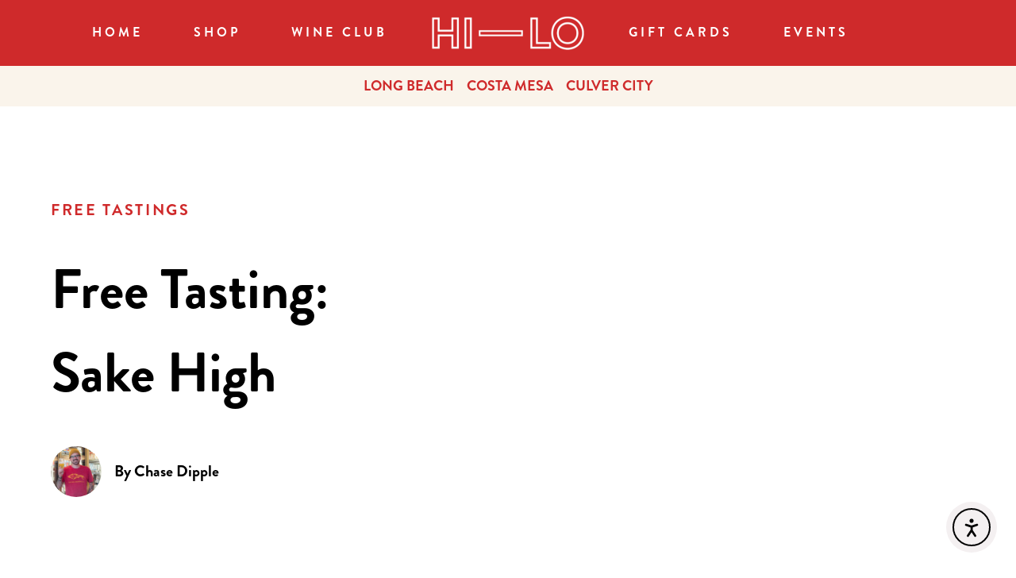

--- FILE ---
content_type: text/html; charset=UTF-8
request_url: https://hiloliquor.com/events/free-tasting-sake-high-3/
body_size: 10669
content:
<!doctype html>
<html lang="en-US">
<head>
  <meta charset="UTF-8" />
  <meta name="viewport" content="width=device-width, initial-scale=1" />
  <link rel="profile" href="https://gmpg.org/xfn/11" />
  <!-- Global site tag (gtag.js) - Google Analytics -->
  <script>
    window.dataLayer = window.dataLayer || [];
    function gtag(){dataLayer.push(arguments);}
    gtag('js', new Date());

    gtag('config', 'UA-110560198-1');
  </script>
  <meta name='robots' content='index, follow, max-image-preview:large, max-snippet:-1, max-video-preview:-1' />

	<!-- This site is optimized with the Yoast SEO plugin v26.8 - https://yoast.com/product/yoast-seo-wordpress/ -->
	<title>Free Tasting: Sake High - HI-LO Liquor Market</title>
	<link rel="canonical" href="https://hiloliquor.com/events/free-tasting-sake-high-3/" />
	<meta property="og:locale" content="en_US" />
	<meta property="og:type" content="article" />
	<meta property="og:title" content="Free Tasting: Sake High - HI-LO Liquor Market" />
	<meta property="og:url" content="https://hiloliquor.com/events/free-tasting-sake-high-3/" />
	<meta property="og:site_name" content="HI-LO Liquor Market" />
	<meta property="article:modified_time" content="2025-11-19T02:07:04+00:00" />
	<meta name="twitter:card" content="summary_large_image" />
	<script type="application/ld+json" class="yoast-schema-graph">{"@context":"https://schema.org","@graph":[{"@type":"WebPage","@id":"https://hiloliquor.com/events/free-tasting-sake-high-3/","url":"https://hiloliquor.com/events/free-tasting-sake-high-3/","name":"Free Tasting: Sake High - HI-LO Liquor Market","isPartOf":{"@id":"https://hiloliquor.com/#website"},"datePublished":"2023-03-29T05:52:54+00:00","dateModified":"2025-11-19T02:07:04+00:00","breadcrumb":{"@id":"https://hiloliquor.com/events/free-tasting-sake-high-3/#breadcrumb"},"inLanguage":"en-US","potentialAction":[{"@type":"ReadAction","target":["https://hiloliquor.com/events/free-tasting-sake-high-3/"]}]},{"@type":"BreadcrumbList","@id":"https://hiloliquor.com/events/free-tasting-sake-high-3/#breadcrumb","itemListElement":[{"@type":"ListItem","position":1,"name":"Home","item":"https://hiloliquor.com/"},{"@type":"ListItem","position":2,"name":"Free Tasting: Sake High"}]},{"@type":"WebSite","@id":"https://hiloliquor.com/#website","url":"https://hiloliquor.com/","name":"HI-LO Liquor Market","description":"Your friendly neighborhood liquor market","publisher":{"@id":"https://hiloliquor.com/#organization"},"potentialAction":[{"@type":"SearchAction","target":{"@type":"EntryPoint","urlTemplate":"https://hiloliquor.com/?s={search_term_string}"},"query-input":{"@type":"PropertyValueSpecification","valueRequired":true,"valueName":"search_term_string"}}],"inLanguage":"en-US"},{"@type":"Organization","@id":"https://hiloliquor.com/#organization","name":"Hi-Lo Liquor Market","url":"https://hiloliquor.com/","logo":{"@type":"ImageObject","inLanguage":"en-US","@id":"https://hiloliquor.com/#/schema/logo/image/","url":"https://hiloliquor.com/wp-content/uploads/2021/12/profilephoto.jpeg","contentUrl":"https://hiloliquor.com/wp-content/uploads/2021/12/profilephoto.jpeg","width":512,"height":512,"caption":"Hi-Lo Liquor Market"},"image":{"@id":"https://hiloliquor.com/#/schema/logo/image/"}}]}</script>
	<!-- / Yoast SEO plugin. -->


<link rel='dns-prefetch' href='//cdn.elementor.com' />
<link rel="alternate" type="application/rss+xml" title="HI-LO Liquor Market &raquo; Feed" href="https://hiloliquor.com/feed/" />
<link rel="alternate" type="application/rss+xml" title="HI-LO Liquor Market &raquo; Comments Feed" href="https://hiloliquor.com/comments/feed/" />
<link rel="alternate" title="oEmbed (JSON)" type="application/json+oembed" href="https://hiloliquor.com/wp-json/oembed/1.0/embed?url=https%3A%2F%2Fhiloliquor.com%2Fevents%2Ffree-tasting-sake-high-3%2F" />
<link rel="alternate" title="oEmbed (XML)" type="text/xml+oembed" href="https://hiloliquor.com/wp-json/oembed/1.0/embed?url=https%3A%2F%2Fhiloliquor.com%2Fevents%2Ffree-tasting-sake-high-3%2F&#038;format=xml" />
<style id='wp-img-auto-sizes-contain-inline-css' type='text/css'>
img:is([sizes=auto i],[sizes^="auto," i]){contain-intrinsic-size:3000px 1500px}
/*# sourceURL=wp-img-auto-sizes-contain-inline-css */
</style>
<link rel='stylesheet' id='wp-block-library-css' href='https://hiloliquor.com/wp-includes/css/dist/block-library/style.min.css?ver=6.9' type='text/css' media='all' />
<style id='wp-block-library-theme-inline-css' type='text/css'>
.wp-block-audio :where(figcaption){color:#555;font-size:13px;text-align:center}.is-dark-theme .wp-block-audio :where(figcaption){color:#ffffffa6}.wp-block-audio{margin:0 0 1em}.wp-block-code{border:1px solid #ccc;border-radius:4px;font-family:Menlo,Consolas,monaco,monospace;padding:.8em 1em}.wp-block-embed :where(figcaption){color:#555;font-size:13px;text-align:center}.is-dark-theme .wp-block-embed :where(figcaption){color:#ffffffa6}.wp-block-embed{margin:0 0 1em}.blocks-gallery-caption{color:#555;font-size:13px;text-align:center}.is-dark-theme .blocks-gallery-caption{color:#ffffffa6}:root :where(.wp-block-image figcaption){color:#555;font-size:13px;text-align:center}.is-dark-theme :root :where(.wp-block-image figcaption){color:#ffffffa6}.wp-block-image{margin:0 0 1em}.wp-block-pullquote{border-bottom:4px solid;border-top:4px solid;color:currentColor;margin-bottom:1.75em}.wp-block-pullquote :where(cite),.wp-block-pullquote :where(footer),.wp-block-pullquote__citation{color:currentColor;font-size:.8125em;font-style:normal;text-transform:uppercase}.wp-block-quote{border-left:.25em solid;margin:0 0 1.75em;padding-left:1em}.wp-block-quote cite,.wp-block-quote footer{color:currentColor;font-size:.8125em;font-style:normal;position:relative}.wp-block-quote:where(.has-text-align-right){border-left:none;border-right:.25em solid;padding-left:0;padding-right:1em}.wp-block-quote:where(.has-text-align-center){border:none;padding-left:0}.wp-block-quote.is-large,.wp-block-quote.is-style-large,.wp-block-quote:where(.is-style-plain){border:none}.wp-block-search .wp-block-search__label{font-weight:700}.wp-block-search__button{border:1px solid #ccc;padding:.375em .625em}:where(.wp-block-group.has-background){padding:1.25em 2.375em}.wp-block-separator.has-css-opacity{opacity:.4}.wp-block-separator{border:none;border-bottom:2px solid;margin-left:auto;margin-right:auto}.wp-block-separator.has-alpha-channel-opacity{opacity:1}.wp-block-separator:not(.is-style-wide):not(.is-style-dots){width:100px}.wp-block-separator.has-background:not(.is-style-dots){border-bottom:none;height:1px}.wp-block-separator.has-background:not(.is-style-wide):not(.is-style-dots){height:2px}.wp-block-table{margin:0 0 1em}.wp-block-table td,.wp-block-table th{word-break:normal}.wp-block-table :where(figcaption){color:#555;font-size:13px;text-align:center}.is-dark-theme .wp-block-table :where(figcaption){color:#ffffffa6}.wp-block-video :where(figcaption){color:#555;font-size:13px;text-align:center}.is-dark-theme .wp-block-video :where(figcaption){color:#ffffffa6}.wp-block-video{margin:0 0 1em}:root :where(.wp-block-template-part.has-background){margin-bottom:0;margin-top:0;padding:1.25em 2.375em}
/*# sourceURL=/wp-includes/css/dist/block-library/theme.min.css */
</style>
<style id='classic-theme-styles-inline-css' type='text/css'>
/*! This file is auto-generated */
.wp-block-button__link{color:#fff;background-color:#32373c;border-radius:9999px;box-shadow:none;text-decoration:none;padding:calc(.667em + 2px) calc(1.333em + 2px);font-size:1.125em}.wp-block-file__button{background:#32373c;color:#fff;text-decoration:none}
/*# sourceURL=/wp-includes/css/classic-themes.min.css */
</style>
<style id='global-styles-inline-css' type='text/css'>
:root{--wp--preset--aspect-ratio--square: 1;--wp--preset--aspect-ratio--4-3: 4/3;--wp--preset--aspect-ratio--3-4: 3/4;--wp--preset--aspect-ratio--3-2: 3/2;--wp--preset--aspect-ratio--2-3: 2/3;--wp--preset--aspect-ratio--16-9: 16/9;--wp--preset--aspect-ratio--9-16: 9/16;--wp--preset--color--black: #000000;--wp--preset--color--cyan-bluish-gray: #abb8c3;--wp--preset--color--white: #ffffff;--wp--preset--color--pale-pink: #f78da7;--wp--preset--color--vivid-red: #cf2e2e;--wp--preset--color--luminous-vivid-orange: #ff6900;--wp--preset--color--luminous-vivid-amber: #fcb900;--wp--preset--color--light-green-cyan: #7bdcb5;--wp--preset--color--vivid-green-cyan: #00d084;--wp--preset--color--pale-cyan-blue: #8ed1fc;--wp--preset--color--vivid-cyan-blue: #0693e3;--wp--preset--color--vivid-purple: #9b51e0;--wp--preset--gradient--vivid-cyan-blue-to-vivid-purple: linear-gradient(135deg,rgb(6,147,227) 0%,rgb(155,81,224) 100%);--wp--preset--gradient--light-green-cyan-to-vivid-green-cyan: linear-gradient(135deg,rgb(122,220,180) 0%,rgb(0,208,130) 100%);--wp--preset--gradient--luminous-vivid-amber-to-luminous-vivid-orange: linear-gradient(135deg,rgb(252,185,0) 0%,rgb(255,105,0) 100%);--wp--preset--gradient--luminous-vivid-orange-to-vivid-red: linear-gradient(135deg,rgb(255,105,0) 0%,rgb(207,46,46) 100%);--wp--preset--gradient--very-light-gray-to-cyan-bluish-gray: linear-gradient(135deg,rgb(238,238,238) 0%,rgb(169,184,195) 100%);--wp--preset--gradient--cool-to-warm-spectrum: linear-gradient(135deg,rgb(74,234,220) 0%,rgb(151,120,209) 20%,rgb(207,42,186) 40%,rgb(238,44,130) 60%,rgb(251,105,98) 80%,rgb(254,248,76) 100%);--wp--preset--gradient--blush-light-purple: linear-gradient(135deg,rgb(255,206,236) 0%,rgb(152,150,240) 100%);--wp--preset--gradient--blush-bordeaux: linear-gradient(135deg,rgb(254,205,165) 0%,rgb(254,45,45) 50%,rgb(107,0,62) 100%);--wp--preset--gradient--luminous-dusk: linear-gradient(135deg,rgb(255,203,112) 0%,rgb(199,81,192) 50%,rgb(65,88,208) 100%);--wp--preset--gradient--pale-ocean: linear-gradient(135deg,rgb(255,245,203) 0%,rgb(182,227,212) 50%,rgb(51,167,181) 100%);--wp--preset--gradient--electric-grass: linear-gradient(135deg,rgb(202,248,128) 0%,rgb(113,206,126) 100%);--wp--preset--gradient--midnight: linear-gradient(135deg,rgb(2,3,129) 0%,rgb(40,116,252) 100%);--wp--preset--font-size--small: 13px;--wp--preset--font-size--medium: 20px;--wp--preset--font-size--large: 36px;--wp--preset--font-size--x-large: 42px;--wp--preset--spacing--20: 0.44rem;--wp--preset--spacing--30: 0.67rem;--wp--preset--spacing--40: 1rem;--wp--preset--spacing--50: 1.5rem;--wp--preset--spacing--60: 2.25rem;--wp--preset--spacing--70: 3.38rem;--wp--preset--spacing--80: 5.06rem;--wp--preset--shadow--natural: 6px 6px 9px rgba(0, 0, 0, 0.2);--wp--preset--shadow--deep: 12px 12px 50px rgba(0, 0, 0, 0.4);--wp--preset--shadow--sharp: 6px 6px 0px rgba(0, 0, 0, 0.2);--wp--preset--shadow--outlined: 6px 6px 0px -3px rgb(255, 255, 255), 6px 6px rgb(0, 0, 0);--wp--preset--shadow--crisp: 6px 6px 0px rgb(0, 0, 0);}:where(.is-layout-flex){gap: 0.5em;}:where(.is-layout-grid){gap: 0.5em;}body .is-layout-flex{display: flex;}.is-layout-flex{flex-wrap: wrap;align-items: center;}.is-layout-flex > :is(*, div){margin: 0;}body .is-layout-grid{display: grid;}.is-layout-grid > :is(*, div){margin: 0;}:where(.wp-block-columns.is-layout-flex){gap: 2em;}:where(.wp-block-columns.is-layout-grid){gap: 2em;}:where(.wp-block-post-template.is-layout-flex){gap: 1.25em;}:where(.wp-block-post-template.is-layout-grid){gap: 1.25em;}.has-black-color{color: var(--wp--preset--color--black) !important;}.has-cyan-bluish-gray-color{color: var(--wp--preset--color--cyan-bluish-gray) !important;}.has-white-color{color: var(--wp--preset--color--white) !important;}.has-pale-pink-color{color: var(--wp--preset--color--pale-pink) !important;}.has-vivid-red-color{color: var(--wp--preset--color--vivid-red) !important;}.has-luminous-vivid-orange-color{color: var(--wp--preset--color--luminous-vivid-orange) !important;}.has-luminous-vivid-amber-color{color: var(--wp--preset--color--luminous-vivid-amber) !important;}.has-light-green-cyan-color{color: var(--wp--preset--color--light-green-cyan) !important;}.has-vivid-green-cyan-color{color: var(--wp--preset--color--vivid-green-cyan) !important;}.has-pale-cyan-blue-color{color: var(--wp--preset--color--pale-cyan-blue) !important;}.has-vivid-cyan-blue-color{color: var(--wp--preset--color--vivid-cyan-blue) !important;}.has-vivid-purple-color{color: var(--wp--preset--color--vivid-purple) !important;}.has-black-background-color{background-color: var(--wp--preset--color--black) !important;}.has-cyan-bluish-gray-background-color{background-color: var(--wp--preset--color--cyan-bluish-gray) !important;}.has-white-background-color{background-color: var(--wp--preset--color--white) !important;}.has-pale-pink-background-color{background-color: var(--wp--preset--color--pale-pink) !important;}.has-vivid-red-background-color{background-color: var(--wp--preset--color--vivid-red) !important;}.has-luminous-vivid-orange-background-color{background-color: var(--wp--preset--color--luminous-vivid-orange) !important;}.has-luminous-vivid-amber-background-color{background-color: var(--wp--preset--color--luminous-vivid-amber) !important;}.has-light-green-cyan-background-color{background-color: var(--wp--preset--color--light-green-cyan) !important;}.has-vivid-green-cyan-background-color{background-color: var(--wp--preset--color--vivid-green-cyan) !important;}.has-pale-cyan-blue-background-color{background-color: var(--wp--preset--color--pale-cyan-blue) !important;}.has-vivid-cyan-blue-background-color{background-color: var(--wp--preset--color--vivid-cyan-blue) !important;}.has-vivid-purple-background-color{background-color: var(--wp--preset--color--vivid-purple) !important;}.has-black-border-color{border-color: var(--wp--preset--color--black) !important;}.has-cyan-bluish-gray-border-color{border-color: var(--wp--preset--color--cyan-bluish-gray) !important;}.has-white-border-color{border-color: var(--wp--preset--color--white) !important;}.has-pale-pink-border-color{border-color: var(--wp--preset--color--pale-pink) !important;}.has-vivid-red-border-color{border-color: var(--wp--preset--color--vivid-red) !important;}.has-luminous-vivid-orange-border-color{border-color: var(--wp--preset--color--luminous-vivid-orange) !important;}.has-luminous-vivid-amber-border-color{border-color: var(--wp--preset--color--luminous-vivid-amber) !important;}.has-light-green-cyan-border-color{border-color: var(--wp--preset--color--light-green-cyan) !important;}.has-vivid-green-cyan-border-color{border-color: var(--wp--preset--color--vivid-green-cyan) !important;}.has-pale-cyan-blue-border-color{border-color: var(--wp--preset--color--pale-cyan-blue) !important;}.has-vivid-cyan-blue-border-color{border-color: var(--wp--preset--color--vivid-cyan-blue) !important;}.has-vivid-purple-border-color{border-color: var(--wp--preset--color--vivid-purple) !important;}.has-vivid-cyan-blue-to-vivid-purple-gradient-background{background: var(--wp--preset--gradient--vivid-cyan-blue-to-vivid-purple) !important;}.has-light-green-cyan-to-vivid-green-cyan-gradient-background{background: var(--wp--preset--gradient--light-green-cyan-to-vivid-green-cyan) !important;}.has-luminous-vivid-amber-to-luminous-vivid-orange-gradient-background{background: var(--wp--preset--gradient--luminous-vivid-amber-to-luminous-vivid-orange) !important;}.has-luminous-vivid-orange-to-vivid-red-gradient-background{background: var(--wp--preset--gradient--luminous-vivid-orange-to-vivid-red) !important;}.has-very-light-gray-to-cyan-bluish-gray-gradient-background{background: var(--wp--preset--gradient--very-light-gray-to-cyan-bluish-gray) !important;}.has-cool-to-warm-spectrum-gradient-background{background: var(--wp--preset--gradient--cool-to-warm-spectrum) !important;}.has-blush-light-purple-gradient-background{background: var(--wp--preset--gradient--blush-light-purple) !important;}.has-blush-bordeaux-gradient-background{background: var(--wp--preset--gradient--blush-bordeaux) !important;}.has-luminous-dusk-gradient-background{background: var(--wp--preset--gradient--luminous-dusk) !important;}.has-pale-ocean-gradient-background{background: var(--wp--preset--gradient--pale-ocean) !important;}.has-electric-grass-gradient-background{background: var(--wp--preset--gradient--electric-grass) !important;}.has-midnight-gradient-background{background: var(--wp--preset--gradient--midnight) !important;}.has-small-font-size{font-size: var(--wp--preset--font-size--small) !important;}.has-medium-font-size{font-size: var(--wp--preset--font-size--medium) !important;}.has-large-font-size{font-size: var(--wp--preset--font-size--large) !important;}.has-x-large-font-size{font-size: var(--wp--preset--font-size--x-large) !important;}
:where(.wp-block-post-template.is-layout-flex){gap: 1.25em;}:where(.wp-block-post-template.is-layout-grid){gap: 1.25em;}
:where(.wp-block-term-template.is-layout-flex){gap: 1.25em;}:where(.wp-block-term-template.is-layout-grid){gap: 1.25em;}
:where(.wp-block-columns.is-layout-flex){gap: 2em;}:where(.wp-block-columns.is-layout-grid){gap: 2em;}
:root :where(.wp-block-pullquote){font-size: 1.5em;line-height: 1.6;}
/*# sourceURL=global-styles-inline-css */
</style>
<link rel='stylesheet' id='ea11y-widget-fonts-css' href='https://hiloliquor.com/wp-content/plugins/pojo-accessibility/assets/build/fonts.css?ver=3.9.0' type='text/css' media='all' />
<link rel='stylesheet' id='ea11y-skip-link-css' href='https://hiloliquor.com/wp-content/plugins/pojo-accessibility/assets/build/skip-link.css?ver=3.9.0' type='text/css' media='all' />
<link rel='stylesheet' id='dandy-common-css' href='https://hiloliquor.com/wp-content/themes/hilo/dist/common.845bf759ea3b12546c7c.css?ver=6.9' type='text/css' media='all' />
<link rel="https://api.w.org/" href="https://hiloliquor.com/wp-json/" /><link rel="alternate" title="JSON" type="application/json" href="https://hiloliquor.com/wp-json/wp/v2/events/4172" /><link rel="EditURI" type="application/rsd+xml" title="RSD" href="https://hiloliquor.com/xmlrpc.php?rsd" />

<link rel='shortlink' href='https://hiloliquor.com/?p=4172' />
<meta name="generator" content="Elementor 3.34.2; features: additional_custom_breakpoints; settings: css_print_method-external, google_font-enabled, font_display-auto">
			<style>
				.e-con.e-parent:nth-of-type(n+4):not(.e-lazyloaded):not(.e-no-lazyload),
				.e-con.e-parent:nth-of-type(n+4):not(.e-lazyloaded):not(.e-no-lazyload) * {
					background-image: none !important;
				}
				@media screen and (max-height: 1024px) {
					.e-con.e-parent:nth-of-type(n+3):not(.e-lazyloaded):not(.e-no-lazyload),
					.e-con.e-parent:nth-of-type(n+3):not(.e-lazyloaded):not(.e-no-lazyload) * {
						background-image: none !important;
					}
				}
				@media screen and (max-height: 640px) {
					.e-con.e-parent:nth-of-type(n+2):not(.e-lazyloaded):not(.e-no-lazyload),
					.e-con.e-parent:nth-of-type(n+2):not(.e-lazyloaded):not(.e-no-lazyload) * {
						background-image: none !important;
					}
				}
			</style>
			<link rel="icon" href="https://hiloliquor.com/wp-content/uploads/2022/01/cropped-hilo_favicon-32x32.png" sizes="32x32" />
<link rel="icon" href="https://hiloliquor.com/wp-content/uploads/2022/01/cropped-hilo_favicon-192x192.png" sizes="192x192" />
<link rel="apple-touch-icon" href="https://hiloliquor.com/wp-content/uploads/2022/01/cropped-hilo_favicon-180x180.png" />
<meta name="msapplication-TileImage" content="https://hiloliquor.com/wp-content/uploads/2022/01/cropped-hilo_favicon-270x270.png" />
  <script src="https://www.googletagmanager.com/gtag/js?id=UA-110560198-1" defer></script>

  <meta name='robots' content='index, follow, max-image-preview:large, max-snippet:-1, max-video-preview:-1' />

	<!-- This site is optimized with the Yoast SEO plugin v26.8 - https://yoast.com/product/yoast-seo-wordpress/ -->
	<title>Free Tasting: Sake High - HI-LO Liquor Market</title>
	<link rel="canonical" href="https://hiloliquor.com/events/free-tasting-sake-high-3/" />
	<meta property="og:locale" content="en_US" />
	<meta property="og:type" content="article" />
	<meta property="og:title" content="Free Tasting: Sake High - HI-LO Liquor Market" />
	<meta property="og:url" content="https://hiloliquor.com/events/free-tasting-sake-high-3/" />
	<meta property="og:site_name" content="HI-LO Liquor Market" />
	<meta property="article:modified_time" content="2025-11-19T02:07:04+00:00" />
	<meta name="twitter:card" content="summary_large_image" />
	<script type="application/ld+json" class="yoast-schema-graph">{"@context":"https://schema.org","@graph":[{"@type":"WebPage","@id":"https://hiloliquor.com/events/free-tasting-sake-high-3/","url":"https://hiloliquor.com/events/free-tasting-sake-high-3/","name":"Free Tasting: Sake High - HI-LO Liquor Market","isPartOf":{"@id":"https://hiloliquor.com/#website"},"datePublished":"2023-03-29T05:52:54+00:00","dateModified":"2025-11-19T02:07:04+00:00","breadcrumb":{"@id":"https://hiloliquor.com/events/free-tasting-sake-high-3/#breadcrumb"},"inLanguage":"en-US","potentialAction":[{"@type":"ReadAction","target":["https://hiloliquor.com/events/free-tasting-sake-high-3/"]}]},{"@type":"BreadcrumbList","@id":"https://hiloliquor.com/events/free-tasting-sake-high-3/#breadcrumb","itemListElement":[{"@type":"ListItem","position":1,"name":"Home","item":"https://hiloliquor.com/"},{"@type":"ListItem","position":2,"name":"Free Tasting: Sake High"}]},{"@type":"WebSite","@id":"https://hiloliquor.com/#website","url":"https://hiloliquor.com/","name":"HI-LO Liquor Market","description":"Your friendly neighborhood liquor market","publisher":{"@id":"https://hiloliquor.com/#organization"},"potentialAction":[{"@type":"SearchAction","target":{"@type":"EntryPoint","urlTemplate":"https://hiloliquor.com/?s={search_term_string}"},"query-input":{"@type":"PropertyValueSpecification","valueRequired":true,"valueName":"search_term_string"}}],"inLanguage":"en-US"},{"@type":"Organization","@id":"https://hiloliquor.com/#organization","name":"Hi-Lo Liquor Market","url":"https://hiloliquor.com/","logo":{"@type":"ImageObject","inLanguage":"en-US","@id":"https://hiloliquor.com/#/schema/logo/image/","url":"https://hiloliquor.com/wp-content/uploads/2021/12/profilephoto.jpeg","contentUrl":"https://hiloliquor.com/wp-content/uploads/2021/12/profilephoto.jpeg","width":512,"height":512,"caption":"Hi-Lo Liquor Market"},"image":{"@id":"https://hiloliquor.com/#/schema/logo/image/"}}]}</script>
	<!-- / Yoast SEO plugin. -->


<link rel='dns-prefetch' href='//cdn.elementor.com' />
<link rel="alternate" type="application/rss+xml" title="HI-LO Liquor Market &raquo; Feed" href="https://hiloliquor.com/feed/" />
<link rel="alternate" type="application/rss+xml" title="HI-LO Liquor Market &raquo; Comments Feed" href="https://hiloliquor.com/comments/feed/" />
<link rel="https://api.w.org/" href="https://hiloliquor.com/wp-json/" /><link rel="alternate" title="JSON" type="application/json" href="https://hiloliquor.com/wp-json/wp/v2/events/4172" /><link rel="EditURI" type="application/rsd+xml" title="RSD" href="https://hiloliquor.com/xmlrpc.php?rsd" />

<link rel='shortlink' href='https://hiloliquor.com/?p=4172' />
<meta name="generator" content="Elementor 3.34.2; features: additional_custom_breakpoints; settings: css_print_method-external, google_font-enabled, font_display-auto">
			<style>
				.e-con.e-parent:nth-of-type(n+4):not(.e-lazyloaded):not(.e-no-lazyload),
				.e-con.e-parent:nth-of-type(n+4):not(.e-lazyloaded):not(.e-no-lazyload) * {
					background-image: none !important;
				}
				@media screen and (max-height: 1024px) {
					.e-con.e-parent:nth-of-type(n+3):not(.e-lazyloaded):not(.e-no-lazyload),
					.e-con.e-parent:nth-of-type(n+3):not(.e-lazyloaded):not(.e-no-lazyload) * {
						background-image: none !important;
					}
				}
				@media screen and (max-height: 640px) {
					.e-con.e-parent:nth-of-type(n+2):not(.e-lazyloaded):not(.e-no-lazyload),
					.e-con.e-parent:nth-of-type(n+2):not(.e-lazyloaded):not(.e-no-lazyload) * {
						background-image: none !important;
					}
				}
			</style>
			<link rel="icon" href="https://hiloliquor.com/wp-content/uploads/2022/01/cropped-hilo_favicon-32x32.png" sizes="32x32" />
<link rel="icon" href="https://hiloliquor.com/wp-content/uploads/2022/01/cropped-hilo_favicon-192x192.png" sizes="192x192" />
<link rel="apple-touch-icon" href="https://hiloliquor.com/wp-content/uploads/2022/01/cropped-hilo_favicon-180x180.png" />
<meta name="msapplication-TileImage" content="https://hiloliquor.com/wp-content/uploads/2022/01/cropped-hilo_favicon-270x270.png" />
  <link rel="icon" href="https://hiloliquor.com/wp-content/uploads/2022/01/cropped-hilo_favicon-32x32.png" sizes="32x32" />
<link rel="icon" href="https://hiloliquor.com/wp-content/uploads/2022/01/cropped-hilo_favicon-192x192.png" sizes="192x192" />
<link rel="apple-touch-icon" href="https://hiloliquor.com/wp-content/uploads/2022/01/cropped-hilo_favicon-180x180.png" />
<meta name="msapplication-TileImage" content="https://hiloliquor.com/wp-content/uploads/2022/01/cropped-hilo_favicon-270x270.png" />

  <link rel="preconnect" href="https://fonts.gstatic.com" crossorigin />

</head>

<body class="wp-singular events-template-default single single-events postid-4172 wp-embed-responsive wp-theme-ftdandy wp-child-theme-hilo hi-lo ally-default esm-default elementor-default elementor-kit-5">
  		<script>
			const onSkipLinkClick = () => {
				const htmlElement = document.querySelector('html');

				htmlElement.style['scroll-behavior'] = 'smooth';

				setTimeout( () => htmlElement.style['scroll-behavior'] = null, 1000 );
			}
			document.addEventListener("DOMContentLoaded", () => {
				if (!document.querySelector('#content')) {
					document.querySelector('.ea11y-skip-to-content-link').remove();
				}
			});
		</script>
		<nav aria-label="Skip to content navigation">
			<a class="ea11y-skip-to-content-link"
				href="#content"
				tabindex="1"
				onclick="onSkipLinkClick()"
			>
				Skip to content
				<svg width="24" height="24" viewBox="0 0 24 24" fill="none" role="presentation">
					<path d="M18 6V12C18 12.7956 17.6839 13.5587 17.1213 14.1213C16.5587 14.6839 15.7956 15 15 15H5M5 15L9 11M5 15L9 19"
								stroke="black"
								stroke-width="1.5"
								stroke-linecap="round"
								stroke-linejoin="round"
					/>
				</svg>
			</a>
			<div class="ea11y-skip-to-content-backdrop"></div>
		</nav>

		
    <header class="header" role="banner">
      <div class="navigation-wrapper">
        <div class="font-brandon font-bold">
            <nav class="primary-nav w-full bg-brand contain-large-screen py-5 lg:px-2 text-base">
              <div class="grid header-menu-grid m-auto lg:justify-center mdMax:justify-stretch items-center mdMax:mx-4">
                              <ul class="mdMax:hidden header-left-menu header-menu-grid-area-one lg:flex flex-wrap justify-end content-center items-center tracking-customOne uppercase">
                  
                                        <li class=" menu-list-item pointer lg:mx-4 text-white hover:underline inline-block list-none px-4 py-2">
                      <a href="https://hiloliquor.com/">Home</a>
                    </li>
                    
                  
                                        <li class=" menu-list-item pointer lg:mx-4 text-white hover:underline inline-block list-none px-4 py-2">
                      <a href="https://shop.hiloliquor.com/">SHOP</a>
                    </li>
                    
                  
                                        <li class=" menu-list-item pointer lg:mx-4 text-white hover:underline inline-block list-none px-4 py-2">
                      <a href="https://app.table22.com/product/hi-lo-wine-club">WINE CLUB</a>
                    </li>
                    
                                  </ul>
                
                <div class="header-logo lg:w-60 mdMax:w-40 header-menu-grid-area-two lg:flex justify-center content-center mdMax:order-2 smMax:ml-4">
                  <h1 class="hilo-logo self-center lg:px-6 w-auto"><a href="/"><img src="https://hiloliquor.com/wp-content/themes/hilo/images/hilo_logo.png" alt="Hi-Lo"></a></h1>
                </div>

                                <ul class="mdMax:hidden header-right-menu header-menu-grid-area-three lg:flex flex-wrap justify-start items-center content-center tracking-customOne uppercase whitespace-nowrap">
                  
                                      <li class=" menu-list-item pointer inline-block list-none lg:mx-4 text-white hover:underline px-4 py-2">
                      <a href="https://squareup.com/gift/RMT987GZ114EP/order">Gift Cards</a>
                    </li>
                  
                  
                                      <li class=" menu-list-item pointer inline-block list-none lg:mx-4 text-white hover:underline px-4 py-2">
                      <a href="https://hiloliquor.com/locations/">Events</a>
                    </li>
                  
                                  </ul>
                
                <!-- mobile menu -->
                  <div class="lg:hidden mdMax:inline-block order-1 header-menu-grid-area-four mobile-nav-wrapper">
                     <!-- start offcanvas -->
                      <div class="offcanvas-wrapper">
                        <div class="offcanvas left bg-brand z-50" data-offcanvas="navleft">

                          <div>
                            <ul class="p-4 flex flex-col text-sm text-white font-brandon">
                                                                                                
                                                                          <li class=" mobile-menu-list-item pointer inline-block list-none uppercase my-4 mx-2 w-max tracking-customTwo py-1 px-2">
                                        <a href="https://hiloliquor.com/">Home</a>
                                      </li>
                                    
                                  
                                                                          <li class=" mobile-menu-list-item pointer inline-block list-none uppercase my-4 mx-2 w-max tracking-customTwo py-1 px-2">
                                        <a href="https://shop.hiloliquor.com/">SHOP</a>
                                      </li>
                                    
                                  
                                                                          <li class=" mobile-menu-list-item pointer inline-block list-none uppercase my-4 mx-2 w-max tracking-customTwo py-1 px-2">
                                        <a href="https://app.table22.com/product/hi-lo-wine-club">WINE CLUB</a>
                                      </li>
                                    
                                  
                                
                                                                                                
                                                                          <li class=" mobile-menu-list-item pointer inline-block list-none uppercase my-4 mx-2 w-max tracking-customTwo py-1 px-2">
                                        <a href="https://squareup.com/gift/RMT987GZ114EP/order">Gift Cards</a>
                                      </li>
                                    
                                  
                                                                          <li class=" mobile-menu-list-item pointer inline-block list-none uppercase my-4 mx-2 w-max tracking-customTwo py-1 px-2">
                                        <a href="https://hiloliquor.com/locations/">Events</a>
                                      </li>
                                    
                                  
                                
                                                                                                
                                                                          <li class=" mobile-menu-list-item pointer inline-block list-none uppercase my-4 mx-2 w-max tracking-customTwo py-1 px-2">
                                        <a href="https://hiloliquor.com/events-locations/#Long%20Beach,%20CA">LONG BEACH</a>
                                      </li>
                                    
                                  
                                                                          <li class=" mobile-menu-list-item pointer inline-block list-none uppercase my-4 mx-2 w-max tracking-customTwo py-1 px-2">
                                        <a href="https://hiloliquor.com/events-locations/#Costa%20Mesa,%20CA">COSTA MESA</a>
                                      </li>
                                    
                                  
                                                                          <li class=" mobile-menu-list-item pointer inline-block list-none uppercase my-4 mx-2 w-max tracking-customTwo py-1 px-2">
                                        <a href="https://hiloliquor.com/events-locations/#Culver%20City">CULVER CITY</a>
                                      </li>
                                    
                                  
                                
                                                          </ul>
                          </div>

                        </div>
                        <div class="offcanvas-content" data-offcanvas-content>
                          <button type="button" data-offcanvas-trigger="navleft">
                            <span class="white"></span>
                            <span class="white"></span>
                          </button>
                        </div>

                      </div>
                      <!-- end offcanvas -->
                      <div class="pt-2 uppercase font-brandon font-bold text-white">
                        Menu
                      </div>

                  </div>
                <!-- end mobile menu -->
              </div>

            </nav>

            <nav class="lg:block mdMax:hidden secondary-nav w-full bg-brand-accentOne text-lg">
                            <ul class="contain-large-screen lg:flex lg:flex-row m-auto justify-center content-center py-3 lg:px-2  mdMax:mx-4">
                
                                <li class="lg:mx-2 pointer text-brand hover:underline">
                  <a href="https://hiloliquor.com/events-locations/#Long%20Beach,%20CA">LONG BEACH</a>
                </li>
                
                
                                <li class="lg:mx-2 pointer text-brand hover:underline">
                  <a href="https://hiloliquor.com/events-locations/#Costa%20Mesa,%20CA">COSTA MESA</a>
                </li>
                
                
                                <li class="lg:mx-2 pointer text-brand hover:underline">
                  <a href="https://hiloliquor.com/events-locations/#Culver%20City">CULVER CITY</a>
                </li>
                
                              </ul>
                          </nav>

        </div>

      </div>

    </header>

  <main class="post-block w-full h-full">
      <!-- post hero -->
         <section class="post-hero-wrapper flex lg:flex-row mdMax:flex-wrap mdMax:flex-col-reverse">
      <div class="col-one content lg:w-1/2 mdMax:w-full flex flex-col mdMax:mt-8 xl:justify-center">
        <div class="flex flex-col h-full xl:justify-center lgMax:justify-between md:w-3/4 smMax:w-full lg:ml-customTwo lg:my-customTwo mdMax:pl-4 mdMax:my-4">
          <div class="flex flex-row flex-wrap">
                          <p class="font-brandon font-bold text-brand text-xl uppercase tracking-customThree mb-8 mr-4">Free Tastings</p>
                      </div>
          <h2 class="font-brandon font-bold lg:text-7xl mdMax:text-5xl mb-10">Free Tasting: Sake High</h2>
          <div class="flex flex-row items-center mb-8 mr-4">
                                <img class="rounded-full flex-shrink-0 h-16 w-16 bg-brand-accentOne mr-4"  src="https://hiloliquor.com/wp-content/uploads/2023/08/chasecmcroppedSLACK-150x150.jpg" alt=""/>
                            <p class="font-brandon font-bold text-xl">
                <span>By</span>
                <span>Chase Dipple</span>
              </p>
          </div>
        </div>
      </div>

      <div class="col-two 2xl:aspect-w-3 lg:aspect-w-2 mdMax:aspect-w-1 aspect-h-1 lg:w-1/2 mdMax:w-full media relative">
                      </div>
    </section>
      <!-- post content -->
            <article class="post-content-wrapper flex flex-col bg-brand-accentOne">
        <div class="entry-content flex-grow lg:m-customTwo mdMax:mx-4 mdMax:my-8">
                  </div>
        <!-- by line -->
        <div class="lg:w-max mx-auto lg:mb-customTwo mdMax:mx-4 mdMax:my-8 flex flex-col">
          <!-- social -->
            <div class="mb-4">
                              <nav class="social-icons mt-8">
                                      <a href="" target=\"_blank\" class="custom-icon bg-cover bg-center bg-no-repeat icon-twitter mr-2 rounded-full bg-white p-4"><span class="sr-only">Find us on twitter</span></a>
                                  </nav>
                          </div>
            <!-- about -->
            <div class="about-content bg-white w-full lg:py-8 lg:px-4 mdMax:p-4 flex lg:flex-row items-center mdMax:flex-col">
                                    <img class="rounded-full flex-shrink-0 h-28 w-28 bg-brand-accentOne lg:mr-4 mdMax:mb-4"  src='https://hiloliquor.com/wp-content/uploads/2023/08/chasecmcroppedSLACK-150x150.jpg' alt=""/>
                                <div class="flex flex-col items-start">
                  <p class="byline">
                    <span>By</span>
                    <span>Chase Dipple</span>
                  </p>
                  <p class="text">Chase is the beer program manager at Hi-Lo, bringing a deep appreciation of the craft as a Cicerone Level 2, and countless brewery visits, to his curation of the @hilobeer program.  There&#039;s a constant rotation of amazing and fresh brewery releases that hit our shelves, all thanks to Chase.</p>
                </div>
            </div>
        </div>
      </article>
    <!-- cta section -->
          <section class="posts-cta-grid-section py-20 bg-white">
                      <div class="w-full font-brandon font-bold lg:text-6xl mdMax:text-4xl text-gray-two mx-auto mb-8 text-center">Hang out for a bit...</div>
                    <div class="three-col-grid lg:grid mdMax:mx-4">
              <div class="columns justify-center three-col-grid-center-content w-full flex flex-row flex-wrap">
                                                                  <div class="col-cell smMax:w-full lg:mb-12 mdMax:mb-8">
                            <a href="https://hiloliquor.com/gift-boxes/" class="cta-content-wrapper">
                                <div class="w-full bg-cover bg-center lg:mb-8 mdMax:mb-4 bg-brand-accentOne aspect-w-16 aspect-h-9" style="background-image: url('https://hiloliquor.com/wp-content/uploads/2022/02/Hilo_0222_0116-e1645505226655.jpg');"></div>
                                                                    <h3 class="font-bold text-2xl font-brandon my-2 text-grey">Get cocktail radness</h3>
                                                                                                    <p class="text-base font-minion my-2 text-grey">Check out the classic cocktails and our modern Hi-Lo take on what&#039;s good in your adult sippy cup.  Stir it up!</p>
                                                                <p class="tracking-customFour uppercase text-brand hover:underline text-base font-brandon font-bold my-2">See the kits</p>
                            </a>
                        </div>
                                                                  <div class="col-cell smMax:w-full lg:mb-12 mdMax:mb-8">
                            <a href="https://squareup.com/outreach/F0K5zE/subscribe" class="cta-content-wrapper">
                                <div class="w-full bg-cover bg-center lg:mb-8 mdMax:mb-4 bg-brand-accentOne aspect-w-16 aspect-h-9" style="background-image: url('https://hiloliquor.com/wp-content/uploads/2022/02/Hilo_0222_0268.jpg');"></div>
                                                                    <h3 class="font-bold text-2xl font-brandon my-2 text-grey">What is Good!?</h3>
                                                                                                    <p class="text-base font-minion my-2 text-grey">Our newsletter is pretty sweet, a weekly download of the good fresh stuff to make your moments more good and more fresh.  </p>
                                                                <p class="tracking-customFour uppercase text-brand hover:underline text-base font-brandon font-bold my-2">Get Fresh</p>
                            </a>
                        </div>
                                                                  <div class="col-cell smMax:w-full lg:mb-12 mdMax:mb-8">
                            <a href="https://hiloliquor.com/events-locations/" class="cta-content-wrapper">
                                <div class="w-full bg-cover bg-center lg:mb-8 mdMax:mb-4 bg-brand-accentOne aspect-w-16 aspect-h-9" style="background-image: url('https://hiloliquor.com/wp-content/uploads/2022/02/Hilo_0222_0130-e1645505438615.jpg');"></div>
                                                                    <h3 class="font-bold text-2xl font-brandon my-2 text-grey">Let&#039;s take a flight!</h3>
                                                                                                    <p class="text-base font-minion my-2 text-grey">Every Thursday - dope wine flights, curated and on point for the week.  Friday is beer flight heaven, put together from a rad set of beer from the taps, cans, and bottles.  Check it!</p>
                                                                <p class="tracking-customFour uppercase text-brand hover:underline text-base font-brandon font-bold my-2">Check in for your flight</p>
                            </a>
                        </div>
                                  </div>
          </div>
      </section>
    
    <!-- newsletter section -->
        <section class="post-newsletter-block mb-20 w-full">
        <div class="three-col-grid lg:grid mdMax:mx-4">
            <div class="three-col-grid-center-content flex w-full mdMax:flex-wrap-reverse bg-brand">
                <div class="block-content flex flex-col lg:w-1/2 mdMax:w-full lg:pr-10  mdMax:py-4 justify-between lg:m-16 mdMax:m-4">
                                            <h2 class="text-white font-brandon lg:text-6xl mdMax:text-3xl mb-8 2xl:w-11/12">See what’s good this week. </h2>
                                                                <p class="font-minion text-lg text-white mb-8 2xl:w-11/12">Sign up for our newsletter, and never run out of good options.</p>
                                                                <ul class="mb-8">
                                                                                                                              <li class="flex flex-row items-center mb-4">
                                        <span class="custom-icon-lg icon-check-inverse mr-4 h-auto"></span><p class="text-white font-brandon lg:text-3xl mdMax:text-xl">Weekly staff picks</p>
                                    </li>
                                                                                                                                                              <li class="flex flex-row items-center mb-4">
                                        <span class="custom-icon-lg icon-check-inverse mr-4 h-auto"></span><p class="text-white font-brandon lg:text-3xl mdMax:text-xl">Seasonal wines and beer releases</p>
                                    </li>
                                                                                                                                                              <li class="flex flex-row items-center mb-4">
                                        <span class="custom-icon-lg icon-check-inverse mr-4 h-auto"></span><p class="text-white font-brandon lg:text-3xl mdMax:text-xl">Flights and food trucks</p>
                                    </li>
                                                                                                                                                              <li class="flex flex-row items-center mb-4">
                                        <span class="custom-icon-lg icon-check-inverse mr-4 h-auto"></span><p class="text-white font-brandon lg:text-3xl mdMax:text-xl">Fun moments in the Hi-Lo-verse</p>
                                    </li>
                                                                                    </ul>
                                        <form action="https://squareup.com/outreach/F0K5zE/subscribe" method="POST" target="_blank" class="form-newsletter-block lg:w-10/12 mdMax:w-full flex flex-row">
                        <input type="email" name="email_address" placeholder="Enter Email" class="flex flex-row justify-start flex-grow lg:px-4 mdMax:px-2 border-gray border-t-1 border-l-1 border-b-1" />
                        <input type="hidden" name="embed" value="true">
                        <button type="submit" class="text-brand bg-white hover:bg-black hover:text-white  text-lg font-brandon font-bold uppercase md:px-8 smMax:px-2 py-2 border-brand border-l-3">
                            Submit                        </button>
                    </form>
                </div>
                <div class="block-image bg-cover bg-center bg-brand-accentOne lg:w-1/2 mdMax:h-50vh mdMax:w-full" style="background-image: url('https://hiloliquor.com/wp-content/uploads/2021/10/hi-lo_jenni-kayne_nicki-sebastian-photography-52.jpeg');"></div>
            </div>
        </div>
    </section> 

    <!-- other posts section -->
    
  </main>
  <footer id="footer" class="footer bg-brand">
  <div class="three-col-grid lg:grid mdMax:mx-4">
    <div class="three-col-grid-center-content content-container lg:grid mdMax:flex mdMax:flex-row mdMax:flex-wrap font-brandon text-base font-bold text-white py-8 mdMax:pt-10 lg:justify-center">
      <div class="footer-col-one lg:mr-16 mdMax:pb-0 flex flex-col justify-start">
        <div class="footer-col-one-contents flex flex-row mdMax:flex-wrap lg:items-center">
          <h2 class="footer-logo inline-block self-baseline lg:w-44 mdMax:w-32 lg:pr-8 mdMax:pb-4"><a href="/"><img src="https://hiloliquor.com/wp-content/themes/hilo/images/hilo_logo.png" alt="Hi-Lo"></a></h2>
          <div class="footer-menu-nav self-start mdMax:w-full flex lg:h-full mdMax:h-max flex-wrap">
                          <ul class="menu-items flex flex-row flex-wrap items-center lg:text-base mdMax:text-lg">
                  
                                          <li class="menu-list-item pointer lg:px-2 mb-3 hover:underline inline-block list-none mdMax:w-full">
                          <a href="https://hiloliquor.com/">Home</a>
                      </li>
                    
                  
                                          <li class="menu-list-item pointer lg:px-2 mb-3 hover:underline inline-block list-none mdMax:w-full">
                          <a href="https://hiloliquor.com/recipes-ideas/">The Hi-Lo Hub</a>
                      </li>
                    
                  
                                          <li class="menu-list-item pointer lg:px-2 mb-3 hover:underline inline-block list-none mdMax:w-full">
                          <a href="https://hiloliquor.com/locations/">Events</a>
                      </li>
                    
                  
                                          <li class="menu-list-item pointer lg:px-2 mb-3 hover:underline inline-block list-none mdMax:w-full">
                          <a href="https://hiloliquor.com/why-we-hi-lo/">Why We Hi-Lo</a>
                      </li>
                    
                  
                                          <li class="menu-list-item pointer lg:px-2 mb-3 hover:underline inline-block list-none mdMax:w-full">
                          <a href="https://hiloliquor.com/investor-relations/">Invest in Hi-Lo</a>
                      </li>
                    
                  
                                          <li class="menu-list-item pointer lg:px-2 mb-3 hover:underline inline-block list-none mdMax:w-full">
                          <a href="mailto:press@hiloliquor.com">Press Inquiries</a>
                      </li>
                    
                                </ul>
            </div>
                  </div>
      </div>

      <div class="footer-col-three flex flex-col mdMax:mt-6">
                  <h2 class="lg:text-3xl mdMax:text-xl mb-4">
            <p>Stay in the know with Hi-Lo.</p>
          </h2>
        
                  <p class="font-minion text-sm mb-8">
            A weekly newsletter worthy of purusal - the best stuff you really want to know about.          </p>
                  <form action="https://squareup.com/outreach/F0K5zE/subscribe" method="POST" target="_blank" class="newsletter-signup-form text-center flex sm:flex-row smMax:flex-col items-stretch justify-center">
              <input type="email" name="email_address" placeholder="Enter Email" class="bg-white border border-t-1 border-l-1 sm:border-b-1 smMax:border-r-1 border-gray-two text-sm py-4 pl-3 pr-1 sm:w-1/2 smMax:w-full text-gray-two placeholder-gray-two"/>
              <input type="hidden" name="embed" value="true"/>
              <button type="submit" class="form-button uppercase lg:bg-white lg:text-brand mdMax:bg-black mdMax:text-white sm:border-l-3 sm:border-t-1 sm:border-b-1 sm:border-brand smMax:mt-1 hover:bg-black hover:text-white text-sm py-4 sm:w-1/2 smMax:w-full">Sign Me Up for Newsletter Greatness</button>
          </form>
      </div>
      <div class="footer-col-four flex flex-col mdMax:order-5 mdMax:w-full self-end">
                    <div class="pt-4 font-minion text-sm smMax:text-center">
              <p><span>&copy</span> Hi-Lo Liquor Market, 2021. All rights reserved.</p>
          </div>
                </div>
      <div class="footer-col-five flex flex-col w-full">
                    <nav class="social-icons mt-8">
                            <a href="https://www.instagram.com/hiloliquor/?hl=en" target="_blank" class="custom-icon bg-cover bg-center bg-no-repeat icon-instagram mr-4 rounded-full bg-white p-4"><span class="sr-only">Find us on instagram</span></a>

                            <a href="https://www.instagram.com/hilobeer/?hl=en" target="_blank" class="custom-icon bg-cover bg-center bg-no-repeat icon-instagram mr-4 rounded-full bg-white p-4"><span class="sr-only">Find us on instagram</span></a>

                            <a href="https://www.facebook.com/hiloliquor/" target="_blank" class="custom-icon bg-cover bg-center bg-no-repeat icon-facebook mr-4 rounded-full bg-white p-4"><span class="sr-only">Find us on facebook</span></a>

                            <a href="https://untappd.com/v/hilo-liquor-market/5790935" target="_blank" class="custom-icon bg-cover bg-center bg-no-repeat icon-untapped mr-4 rounded-full bg-white p-4"><span class="sr-only">Find us on untapped</span></a>

                        </nav>
                </div>
    </div>

  </div>
</footer>
<script type="speculationrules">
{"prefetch":[{"source":"document","where":{"and":[{"href_matches":"/*"},{"not":{"href_matches":["/wp-*.php","/wp-admin/*","/wp-content/uploads/*","/wp-content/*","/wp-content/plugins/*","/wp-content/themes/hilo/*","/wp-content/themes/ftdandy/*","/*\\?(.+)"]}},{"not":{"selector_matches":"a[rel~=\"nofollow\"]"}},{"not":{"selector_matches":".no-prefetch, .no-prefetch a"}}]},"eagerness":"conservative"}]}
</script>
			<script>
				const registerAllyAction = () => {
					if ( ! window?.elementorAppConfig?.hasPro || ! window?.elementorFrontend?.utils?.urlActions ) {
						return;
					}

					elementorFrontend.utils.urlActions.addAction( 'allyWidget:open', () => {
						if ( window?.ea11yWidget?.widget?.open ) {
							window.ea11yWidget.widget.open();
						}
					} );
				};

				const waitingLimit = 30;
				let retryCounter = 0;

				const waitForElementorPro = () => {
					return new Promise( ( resolve ) => {
						const intervalId = setInterval( () => {
							if ( retryCounter === waitingLimit ) {
								resolve( null );
							}

							retryCounter++;

							if ( window.elementorFrontend && window?.elementorFrontend?.utils?.urlActions ) {
								clearInterval( intervalId );
								resolve( window.elementorFrontend );
							}
								}, 100 ); // Check every 100 milliseconds for availability of elementorFrontend
					});
				};

				waitForElementorPro().then( () => { registerAllyAction(); });
			</script>
						<script>
				const lazyloadRunObserver = () => {
					const lazyloadBackgrounds = document.querySelectorAll( `.e-con.e-parent:not(.e-lazyloaded)` );
					const lazyloadBackgroundObserver = new IntersectionObserver( ( entries ) => {
						entries.forEach( ( entry ) => {
							if ( entry.isIntersecting ) {
								let lazyloadBackground = entry.target;
								if( lazyloadBackground ) {
									lazyloadBackground.classList.add( 'e-lazyloaded' );
								}
								lazyloadBackgroundObserver.unobserve( entry.target );
							}
						});
					}, { rootMargin: '200px 0px 200px 0px' } );
					lazyloadBackgrounds.forEach( ( lazyloadBackground ) => {
						lazyloadBackgroundObserver.observe( lazyloadBackground );
					} );
				};
				const events = [
					'DOMContentLoaded',
					'elementor/lazyload/observe',
				];
				events.forEach( ( event ) => {
					document.addEventListener( event, lazyloadRunObserver );
				} );
			</script>
			<script type="text/javascript" id="ea11y-widget-js-extra">
/* <![CDATA[ */
var ea11yWidget = {"iconSettings":{"style":{"icon":"person","size":"large","color":"#f4f0f1","cornerRadius":{"radius":32,"unit":"px"}},"position":{"desktop":{"hidden":false,"enableExactPosition":false,"exactPosition":{"horizontal":{"direction":"right","value":10,"unit":"px"},"vertical":{"direction":"bottom","value":10,"unit":"px"}},"position":"bottom-right"},"mobile":{"hidden":false,"enableExactPosition":false,"exactPosition":{"horizontal":{"direction":"right","value":10,"unit":"px"},"vertical":{"direction":"bottom","value":10,"unit":"px"}},"position":"bottom-right"}}},"toolsSettings":{"bigger-text":{"enabled":true},"bigger-line-height":{"enabled":true},"text-align":{"enabled":true},"readable-font":{"enabled":true},"grayscale":{"enabled":true},"contrast":{"enabled":true},"page-structure":{"enabled":true},"sitemap":{"enabled":true,"url":"https://hiloliquor.com/wp-sitemap.xml"},"reading-mask":{"enabled":true},"hide-images":{"enabled":true},"pause-animations":{"enabled":true},"highlight-links":{"enabled":true},"focus-outline":{"enabled":true},"screen-reader":{"enabled":false},"remove-elementor-label":{"enabled":false}},"accessibilityStatementURL":"https://hiloliquor.com/accessibility-statement/","analytics":{"enabled":false,"url":null}};
var ea11yWidget = {"iconSettings":{"style":{"icon":"person","size":"large","color":"#f4f0f1","cornerRadius":{"radius":32,"unit":"px"}},"position":{"desktop":{"hidden":false,"enableExactPosition":false,"exactPosition":{"horizontal":{"direction":"right","value":10,"unit":"px"},"vertical":{"direction":"bottom","value":10,"unit":"px"}},"position":"bottom-right"},"mobile":{"hidden":false,"enableExactPosition":false,"exactPosition":{"horizontal":{"direction":"right","value":10,"unit":"px"},"vertical":{"direction":"bottom","value":10,"unit":"px"}},"position":"bottom-right"}}},"toolsSettings":{"bigger-text":{"enabled":true},"bigger-line-height":{"enabled":true},"text-align":{"enabled":true},"readable-font":{"enabled":true},"grayscale":{"enabled":true},"contrast":{"enabled":true},"page-structure":{"enabled":true},"sitemap":{"enabled":true,"url":"https://hiloliquor.com/wp-sitemap.xml"},"reading-mask":{"enabled":true},"hide-images":{"enabled":true},"pause-animations":{"enabled":true},"highlight-links":{"enabled":true},"focus-outline":{"enabled":true},"screen-reader":{"enabled":false},"remove-elementor-label":{"enabled":false}},"accessibilityStatementURL":"https://hiloliquor.com/accessibility-statement/","analytics":{"enabled":false,"url":null}};
//# sourceURL=ea11y-widget-js-extra
/* ]]> */
</script>
<script type="text/javascript" src="https://cdn.elementor.com/a11y/widget.js?api_key=ea11y-2db315b1-8270-401f-ac7e-7b5c34120032&amp;ver=3.9.0" id="ea11y-widget-js"referrerPolicy="origin"></script>
<script type="text/javascript" src="https://hiloliquor.com/wp-content/themes/hilo/dist/common.bf2f198613d4310d4e7c.js?ver=6.9" id="dandy-common-scripts-js"></script>
</body>
</html>


--- FILE ---
content_type: text/css
request_url: https://hiloliquor.com/wp-content/themes/hilo/dist/common.845bf759ea3b12546c7c.css?ver=6.9
body_size: 16205
content:
/*! tailwindcss v2.2.19 | MIT License | https://tailwindcss.com *//*! modern-normalize v1.1.0 | MIT License | https://github.com/sindresorhus/modern-normalize */html{-webkit-text-size-adjust:100%;line-height:1.15;-moz-tab-size:4;-o-tab-size:4;tab-size:4}body{font-family:system-ui,-apple-system,Segoe UI,Roboto,Helvetica,Arial,sans-serif,Apple Color Emoji,Segoe UI Emoji;margin:0}hr{color:inherit;height:0}abbr[title]{-webkit-text-decoration:underline dotted;text-decoration:underline dotted}b,strong{font-weight:bolder}code,kbd,pre,samp{font-family:ui-monospace,SFMono-Regular,Consolas,Liberation Mono,Menlo,monospace;font-size:1em}small{font-size:80%}sub,sup{font-size:75%;line-height:0;position:relative;vertical-align:baseline}sub{bottom:-.25em}sup{top:-.5em}table{border-color:inherit;text-indent:0}button,input,optgroup,select,textarea{font-family:inherit;font-size:100%;line-height:1.15;margin:0}button,select{text-transform:none}[type=button],[type=reset],[type=submit],button{-webkit-appearance:button}::-moz-focus-inner{border-style:none;padding:0}:-moz-focusring{outline:1px dotted ButtonText}:-moz-ui-invalid{box-shadow:none}legend{padding:0}progress{vertical-align:baseline}::-webkit-inner-spin-button,::-webkit-outer-spin-button{height:auto}[type=search]{-webkit-appearance:textfield;outline-offset:-2px}::-webkit-search-decoration{-webkit-appearance:none}::-webkit-file-upload-button{-webkit-appearance:button;font:inherit}summary{display:list-item}blockquote,dd,dl,figure,h1,h2,h3,h4,h5,h6,hr,p,pre{margin:0}button{background-color:transparent;background-image:none}fieldset,ol,ul{margin:0;padding:0}ol,ul{list-style:none}html{font-family:ui-sans-serif,system-ui,-apple-system,BlinkMacSystemFont,Segoe UI,Roboto,Helvetica Neue,Arial,Noto Sans,sans-serif,Apple Color Emoji,Segoe UI Emoji,Segoe UI Symbol,Noto Color Emoji;line-height:1.5}body{font-family:inherit;line-height:inherit}*,:after,:before{border:0 solid;box-sizing:border-box}hr{border-top-width:1px}img{border-style:solid}textarea{resize:vertical}input::-moz-placeholder,textarea::-moz-placeholder{color:#a1a1aa;opacity:1}input:-ms-input-placeholder,textarea:-ms-input-placeholder{color:#a1a1aa;opacity:1}input::placeholder,textarea::placeholder{color:#a1a1aa;opacity:1}[role=button],button{cursor:pointer}:-moz-focusring{outline:auto}table{border-collapse:collapse}h1,h2,h3,h4,h5,h6{font-size:inherit;font-weight:inherit}a{color:inherit;text-decoration:inherit}button,input,optgroup,select,textarea{color:inherit;line-height:inherit;padding:0}code,kbd,pre,samp{font-family:ui-monospace,SFMono-Regular,Menlo,Monaco,Consolas,Liberation Mono,Courier New,monospace}audio,canvas,embed,iframe,img,object,svg,video{display:block;vertical-align:middle}img,video{height:auto;max-width:100%}[hidden]{display:none}*,:after,:before{--tw-translate-x:0;--tw-translate-y:0;--tw-rotate:0;--tw-skew-x:0;--tw-skew-y:0;--tw-scale-x:1;--tw-scale-y:1;--tw-transform:translateX(var(--tw-translate-x)) translateY(var(--tw-translate-y)) rotate(var(--tw-rotate)) skewX(var(--tw-skew-x)) skewY(var(--tw-skew-y)) scaleX(var(--tw-scale-x)) scaleY(var(--tw-scale-y));--tw-blur:var(--tw-empty,/*!*/ /*!*/);--tw-brightness:var(--tw-empty,/*!*/ /*!*/);--tw-contrast:var(--tw-empty,/*!*/ /*!*/);--tw-grayscale:var(--tw-empty,/*!*/ /*!*/);--tw-hue-rotate:var(--tw-empty,/*!*/ /*!*/);--tw-invert:var(--tw-empty,/*!*/ /*!*/);--tw-saturate:var(--tw-empty,/*!*/ /*!*/);--tw-sepia:var(--tw-empty,/*!*/ /*!*/);--tw-drop-shadow:var(--tw-empty,/*!*/ /*!*/);--tw-filter:var(--tw-blur) var(--tw-brightness) var(--tw-contrast) var(--tw-grayscale) var(--tw-hue-rotate) var(--tw-invert) var(--tw-saturate) var(--tw-sepia) var(--tw-drop-shadow);border-color:currentColor}.container{width:100%}@media (min-width:640px){.container{max-width:640px}}@media (min-width:767px){.container{max-width:767px}}@media (min-width:768px){.container{max-width:768px}}@media (min-width:1024px){.container{max-width:1024px}}@media (min-width:1280px){.container{max-width:1280px}}@media (min-width:1536px){.container{max-width:1536px}}.aspect-w-1,.aspect-w-2,.aspect-w-3,.aspect-w-4,.aspect-w-5,.aspect-w-6,.aspect-w-7,.aspect-w-8,.aspect-w-9,.aspect-w-10,.aspect-w-11,.aspect-w-12,.aspect-w-13,.aspect-w-14,.aspect-w-15,.aspect-w-16{padding-bottom:calc(var(--tw-aspect-h)/var(--tw-aspect-w)*100%);position:relative}.aspect-w-1>*,.aspect-w-2>*,.aspect-w-3>*,.aspect-w-4>*,.aspect-w-5>*,.aspect-w-6>*,.aspect-w-7>*,.aspect-w-8>*,.aspect-w-9>*,.aspect-w-10>*,.aspect-w-11>*,.aspect-w-12>*,.aspect-w-13>*,.aspect-w-14>*,.aspect-w-15>*,.aspect-w-16>*{bottom:0;height:100%;left:0;position:absolute;right:0;top:0;width:100%}.aspect-w-1{--tw-aspect-w:1}.aspect-w-16{--tw-aspect-w:16}.aspect-h-1{--tw-aspect-h:1}.aspect-h-9{--tw-aspect-h:9}.sr-only{clip:rect(0,0,0,0);border-width:0;height:1px;margin:-1px;overflow:hidden;padding:0;position:absolute;white-space:nowrap;width:1px}.static{position:static}.absolute{position:absolute}.relative{position:relative}.inset-0{bottom:0;left:0;right:0;top:0}.top-8{top:2rem}.left-8{left:2rem}.-bottom-36{bottom:-9rem}.\!bottom-14{bottom:3.5rem!important}.-bottom-3{bottom:-.75rem}.bottom-0{bottom:0}.right-0{right:0}.bottom-6{bottom:1.5rem}.left-4{left:1rem}.bottom-4{bottom:1rem}.top-2{top:.5rem}.right-5{right:1.25rem}.left-5{left:1.25rem}.left-2{left:.5rem}.bottom-full{bottom:100%}.left-1\/2{left:50%}.top-\[25px\]{top:25px}.top-\[150px\]{top:150px}.top-\[250px\]{top:250px}.left-0{left:0}.top-6{top:1.5rem}.right-2{right:.5rem}.z-50{z-index:50}.z-10{z-index:10}.z-0{z-index:0}.z-20{z-index:20}.order-1{order:1}.order-2{order:2}.row-span-2{grid-row:span 2/span 2}.row-span-1{grid-row:span 1/span 1}.m-2{margin:.5rem}.m-auto{margin:auto}.m-4{margin:1rem}.my-20{margin-bottom:5rem;margin-top:5rem}.my-4{margin-bottom:1rem;margin-top:1rem}.mx-2{margin-left:.5rem;margin-right:.5rem}.mx-auto{margin-left:auto;margin-right:auto}.my-2{margin-bottom:.5rem;margin-top:.5rem}.my-24{margin-bottom:6rem;margin-top:6rem}.my-6{margin-bottom:1.5rem;margin-top:1.5rem}.my-8{margin-bottom:2rem;margin-top:2rem}.mx-4{margin-left:1rem;margin-right:1rem}.mx-0{margin-left:0;margin-right:0}.my-10{margin-bottom:2.5rem;margin-top:2.5rem}.mx-10{margin-left:2.5rem;margin-right:2.5rem}.my-1{margin-bottom:.25rem;margin-top:.25rem}.mb-3{margin-bottom:.75rem}.mb-4{margin-bottom:1rem}.mb-8{margin-bottom:2rem}.mt-8{margin-top:2rem}.mr-4{margin-right:1rem}.mb-2{margin-bottom:.5rem}.mr-2{margin-right:.5rem}.mt-24{margin-top:6rem}.mb-6{margin-bottom:1.5rem}.ml-2{margin-left:.5rem}.mr-16{margin-right:4rem}.mb-10{margin-bottom:2.5rem}.mb-1{margin-bottom:.25rem}.mr-8{margin-right:2rem}.mt-20{margin-top:5rem}.mb-20{margin-bottom:5rem}.ml-8{margin-left:2rem}.mt-6{margin-top:1.5rem}.mt-2{margin-top:.5rem}.mt-16{margin-top:4rem}.mt-3{margin-top:.75rem}.mt-1{margin-top:.25rem}.mt-28{margin-top:7rem}.mb-24{margin-bottom:6rem}.mt-10{margin-top:2.5rem}.mr-3{margin-right:.75rem}.mr-12{margin-right:3rem}.mb-12{margin-bottom:3rem}.ml-4{margin-left:1rem}.mt-12{margin-top:3rem}.mt-4{margin-top:1rem}.mt-0{margin-top:0}.mb-\[-30px\]{margin-bottom:-30px}.mr-10{margin-right:2.5rem}.block{display:block}.inline-block{display:inline-block}.flex{display:flex}.inline-flex{display:inline-flex}.grid{display:grid}.contents{display:contents}.hidden{display:none}.h-full{height:100%}.h-28{height:7rem}.h-96{height:24rem}.h-16{height:4rem}.h-max{height:-webkit-max-content;height:-moz-max-content;height:max-content}.h-auto{height:auto}.h-75vh{height:75vh}.h-60vh{height:60vh}.h-60{height:15rem}.h-6{height:1.5rem}.h-40{height:10rem}.h-7{height:1.75rem}.h-100vh{height:100vh}.h-12{height:3rem}.h-ls-image{height:455px}.h-5{height:1.25rem}.h-2{height:.5rem}.max-h-5{max-height:1.25rem}.w-full{width:100%}.w-min{width:-webkit-min-content;width:-moz-min-content;width:min-content}.w-3\/4{width:75%}.w-auto{width:auto}.w-max{width:-webkit-max-content;width:-moz-max-content;width:max-content}.w-28{width:7rem}.w-16{width:4rem}.w-1\/3{width:33.333333%}.w-2\/3{width:66.666667%}.w-90vw{width:90vw}.w-11\/12{width:91.666667%}.w-100vw{width:100vw}.w-6{width:1.5rem}.w-40{width:10rem}.w-8{width:2rem}.w-1{width:.25rem}.w-3\/5{width:60%}.w-1\/2{width:50%}.w-12{width:3rem}.w-5{width:1.25rem}.w-2{width:.5rem}.w-2\/12{width:16.666667%}.w-10\/12{width:83.333333%}.max-w-xs{max-width:20rem}.max-w-\[0\.9rem\]{max-width:.9rem}.max-w-full{max-width:100%}.flex-1{flex:1 1 0%}.flex-shrink-0{flex-shrink:0}.flex-grow{flex-grow:1}.translate-y-1\/2{--tw-translate-y:50%;transform:var(--tw-transform)}.-translate-x-1\/2{--tw-translate-x:-50%}.-translate-x-1\/2,.rotate-0{transform:var(--tw-transform)}.rotate-0{--tw-rotate:0deg}.rotate-180{--tw-rotate:180deg}.rotate-180,.transform{transform:var(--tw-transform)}.transform-gpu{--tw-transform:translate3d(var(--tw-translate-x),var(--tw-translate-y),0) rotate(var(--tw-rotate)) skewX(var(--tw-skew-x)) skewY(var(--tw-skew-y)) scaleX(var(--tw-scale-x)) scaleY(var(--tw-scale-y))}.cursor-pointer{cursor:pointer}.list-inside{list-style-position:inside}.list-none{list-style-type:none}.list-disc{list-style-type:disc}.flex-row{flex-direction:row}.flex-col{flex-direction:column}.flex-wrap{flex-wrap:wrap}.content-center{align-content:center}.items-start{align-items:flex-start}.items-end{align-items:flex-end}.items-center{align-items:center}.items-baseline{align-items:baseline}.items-stretch{align-items:stretch}.justify-start{justify-content:flex-start}.justify-end{justify-content:flex-end}.justify-center{justify-content:center}.justify-between{justify-content:space-between}.justify-around{justify-content:space-around}.gap-10{gap:2.5rem}.gap-4{gap:1rem}.gap-y-8{row-gap:2rem}.gap-y-20{row-gap:5rem}.gap-x-16{-moz-column-gap:4rem;column-gap:4rem}.gap-x-10{-moz-column-gap:2.5rem;column-gap:2.5rem}.gap-y-5{row-gap:1.25rem}.divide-brand>:not([hidden])~:not([hidden]){--tw-divide-opacity:1;border-color:rgba(207,42,43,var(--tw-divide-opacity))}.self-start{align-self:flex-start}.self-end{align-self:flex-end}.self-center{align-self:center}.self-baseline{align-self:baseline}.overflow-hidden{overflow:hidden}.overflow-x-hidden{overflow-x:hidden}.whitespace-normal{white-space:normal}.whitespace-nowrap{white-space:nowrap}.rounded-full{border-radius:9999px}.border-1{border-width:1px}.border-3{border-width:3px}.border-2{border-width:2px}.border-4{border-width:4px}.border-t-1{border-top-width:1px}.border-l-1{border-left-width:1px}.border-t-3{border-top-width:3px}.border-b-3{border-bottom-width:3px}.border-b-1{border-bottom-width:1px}.border-l-3{border-left-width:3px}.border-r-1{border-right-width:1px}.border-gray-two{--tw-border-opacity:1;border-color:rgba(68,68,68,var(--tw-border-opacity))}.border-gray-four{--tw-border-opacity:1;border-color:rgba(189,184,175,var(--tw-border-opacity))}.border-brand{--tw-border-opacity:1;border-color:rgba(207,42,43,var(--tw-border-opacity))}.border-white{--tw-border-opacity:1;border-color:rgba(255,255,255,var(--tw-border-opacity))}.border-gray{--tw-border-opacity:1;border-color:rgba(13,33,41,var(--tw-border-opacity))}.bg-brand-accentOne{--tw-bg-opacity:1;background-color:rgba(250,244,235,var(--tw-bg-opacity))}.bg-brand{--tw-bg-opacity:1;background-color:rgba(207,42,43,var(--tw-bg-opacity))}.bg-white{--tw-bg-opacity:1;background-color:rgba(255,255,255,var(--tw-bg-opacity))}.bg-gray{--tw-bg-opacity:1;background-color:rgba(13,33,41,var(--tw-bg-opacity))}.bg-black{--tw-bg-opacity:1;background-color:rgba(0,0,0,var(--tw-bg-opacity))}.bg-cover{background-size:cover}.bg-contain{background-size:contain}.bg-center{background-position:50%}.bg-no-repeat{background-repeat:no-repeat}.object-cover{-o-object-fit:cover;object-fit:cover}.p-4{padding:1rem}.p-2{padding:.5rem}.p-0{padding:0}.p-3{padding:.75rem}.p-8{padding:2rem}.px-2{padding-left:.5rem;padding-right:.5rem}.py-8{padding-bottom:2rem;padding-top:2rem}.py-4{padding-bottom:1rem;padding-top:1rem}.px-4{padding-left:1rem;padding-right:1rem}.py-1{padding-bottom:.25rem;padding-top:.25rem}.py-5{padding-bottom:1.25rem;padding-top:1.25rem}.py-2{padding-bottom:.5rem;padding-top:.5rem}.py-3{padding-bottom:.75rem;padding-top:.75rem}.px-10{padding-left:2.5rem;padding-right:2.5rem}.py-20{padding-bottom:5rem;padding-top:5rem}.px-16{padding-left:4rem;padding-right:4rem}.px-6{padding-left:1.5rem;padding-right:1.5rem}.px-5{padding-left:1.25rem;padding-right:1.25rem}.px-0{padding-left:0;padding-right:0}.px-12{padding-left:3rem;padding-right:3rem}.px-8{padding-left:2rem;padding-right:2rem}.py-24{padding-bottom:6rem;padding-top:6rem}.px-3{padding-left:.75rem;padding-right:.75rem}.pt-12{padding-top:3rem}.pb-10{padding-bottom:2.5rem}.pl-3{padding-left:.75rem}.pr-1{padding-right:.25rem}.pt-4{padding-top:1rem}.pt-2{padding-top:.5rem}.pb-4{padding-bottom:1rem}.pb-16{padding-bottom:4rem}.pb-20{padding-bottom:5rem}.pt-20{padding-top:5rem}.pb-24{padding-bottom:6rem}.pt-8{padding-top:2rem}.pr-12{padding-right:3rem}.pl-6{padding-left:1.5rem}.pl-2{padding-left:.5rem}.pl-4{padding-left:1rem}.pr-4{padding-right:1rem}.pb-1{padding-bottom:.25rem}.pt-1{padding-top:.25rem}.pb-5{padding-bottom:1.25rem}.pb-0{padding-bottom:0}.pb-8{padding-bottom:2rem}.pt-10{padding-top:2.5rem}.pb-2{padding-bottom:.5rem}.text-left{text-align:left}.text-center{text-align:center}.text-right{text-align:right}.align-top{vertical-align:top}.align-middle{vertical-align:middle}.font-brandon{font-family:Brandon Grotesque,Helvetica,Arial,sans-serif}.font-minion{font-family:Minion Pro,Georgia,Serif}.font-mission{font-family:Mission Gothic,Helvetica,Arial,sans-serif}.font-georgia{font-family:Georgia,Serif}.text-base{font-size:1rem}.text-sm{font-size:.875rem}.text-2xl{font-size:1.5rem}.text-lg{font-size:1.125rem}.text-xl{font-size:1.25rem}.text-6xl{font-size:3.75rem}.text-xs{font-size:.75rem}.text-7xl{font-size:4.375rem}.text-3xl{font-size:1.875rem}.text-4xl{font-size:2.5rem}.text-3\.5xl{font-size:2.375rem}.font-bold{font-weight:700}.font-normal{font-weight:400}.uppercase{text-transform:uppercase}.capitalize{text-transform:capitalize}.italic{font-style:italic}.leading-none{line-height:1}.leading-tight{line-height:1.25}.leading-relaxed{line-height:1.625}.tracking-customSix{letter-spacing:1.87px}.tracking-customOne{letter-spacing:4px}.tracking-customTwo{letter-spacing:3.33px}.tracking-customThree{letter-spacing:2.67px}.tracking-customFive{letter-spacing:2.5px}.tracking-customFour{letter-spacing:2.13px}.text-white{--tw-text-opacity:1;color:rgba(255,255,255,var(--tw-text-opacity))}.text-gray-two{--tw-text-opacity:1;color:rgba(68,68,68,var(--tw-text-opacity))}.text-gray{--tw-text-opacity:1;color:rgba(13,33,41,var(--tw-text-opacity))}.text-brand{--tw-text-opacity:1;color:rgba(207,42,43,var(--tw-text-opacity))}.text-brand-accentOne{--tw-text-opacity:1;color:rgba(250,244,235,var(--tw-text-opacity))}.text-black{--tw-text-opacity:1;color:rgba(0,0,0,var(--tw-text-opacity))}.underline{text-decoration:underline}.placeholder-gray-two::-moz-placeholder{--tw-placeholder-opacity:1;color:rgba(68,68,68,var(--tw-placeholder-opacity))}.placeholder-gray-two:-ms-input-placeholder{--tw-placeholder-opacity:1;color:rgba(68,68,68,var(--tw-placeholder-opacity))}.placeholder-gray-two::placeholder{--tw-placeholder-opacity:1;color:rgba(68,68,68,var(--tw-placeholder-opacity))}.placeholder-gray-three::-moz-placeholder{color:#a0a0a0}.placeholder-gray-three:-ms-input-placeholder{color:#a0a0a0}.placeholder-gray-three::placeholder{color:#a0a0a0}.opacity-100{opacity:1}.opacity-0{opacity:0}.opacity-50{opacity:.5}.filter{filter:var(--tw-filter)}.transition-opacity{transition-duration:.15s;transition-property:opacity;transition-timing-function:cubic-bezier(.4,0,.2,1)}.transition-all{transition-duration:.15s;transition-property:all;transition-timing-function:cubic-bezier(.4,0,.2,1)}.delay-150{transition-delay:.15s}.duration-700{transition-duration:.7s}.duration-5{transition-duration:5ms}.duration-300{transition-duration:.3s}.duration-100{transition-duration:.1s}.ease-in-out{transition-timing-function:cubic-bezier(.4,0,.2,1)}.ease-out{transition-timing-function:cubic-bezier(0,0,.2,1)}.offcanvas-overlay{background:rgba(0,0,0,.3);height:100%;left:0;opacity:0;overflow:hidden;position:fixed;top:0;transition:opacity .5s ease,visibility .5s ease;visibility:hidden;width:100%}.offcanvas-overlay.visible{cursor:pointer;opacity:1;visibility:visible}.offcanvas-wrapper{overflow:hidden;position:relative}.offcanvas,.offcanvas-content{-webkit-backface-visibility:hidden;backface-visibility:hidden;transition:transform .5s ease}.offcanvas{position:fixed;z-index:1}.offcanvas.left{left:0;transform:translate3d(-250px,0,0)}.offcanvas.left,.offcanvas.right{height:100%;overflow-y:auto;top:0;width:250px}.offcanvas.right{right:0;transform:translate3d(250px,0,0)}.offcanvas.open{transform:translateZ(0)}.offcanvas.left.open~.offcanvas-content{transform:translate3d(250px,0,0)}.offcanvas.right.open~.offcanvas-content{transform:translate3d(-250px,0,0)}.offcanvas-is-open{overflow:hidden}@font-face{font-family:swiper-icons;font-style:normal;font-weight:400;src:url("data:application/font-woff;charset=utf-8;base64, [base64]//wADZ2x5ZgAAAywAAADMAAAD2MHtryVoZWFkAAABbAAAADAAAAA2E2+eoWhoZWEAAAGcAAAAHwAAACQC9gDzaG10eAAAAigAAAAZAAAArgJkABFsb2NhAAAC0AAAAFoAAABaFQAUGG1heHAAAAG8AAAAHwAAACAAcABAbmFtZQAAA/gAAAE5AAACXvFdBwlwb3N0AAAFNAAAAGIAAACE5s74hXjaY2BkYGAAYpf5Hu/j+W2+MnAzMYDAzaX6QjD6/4//Bxj5GA8AuRwMYGkAPywL13jaY2BkYGA88P8Agx4j+/8fQDYfA1AEBWgDAIB2BOoAeNpjYGRgYNBh4GdgYgABEMnIABJzYNADCQAACWgAsQB42mNgYfzCOIGBlYGB0YcxjYGBwR1Kf2WQZGhhYGBiYGVmgAFGBiQQkOaawtDAoMBQxXjg/wEGPcYDDA4wNUA2CCgwsAAAO4EL6gAAeNpj2M0gyAACqxgGNWBkZ2D4/wMA+xkDdgAAAHjaY2BgYGaAYBkGRgYQiAHyGMF8FgYHIM3DwMHABGQrMOgyWDLEM1T9/w8UBfEMgLzE////P/5//f/V/xv+r4eaAAeMbAxwIUYmIMHEgKYAYjUcsDAwsLKxc3BycfPw8jEQA/[base64]/uznmfPFBNODM2K7MTQ45YEAZqGP81AmGGcF3iPqOop0r1SPTaTbVkfUe4HXj97wYE+yNwWYxwWu4v1ugWHgo3S1XdZEVqWM7ET0cfnLGxWfkgR42o2PvWrDMBSFj/IHLaF0zKjRgdiVMwScNRAoWUoH78Y2icB/yIY09An6AH2Bdu/UB+yxopYshQiEvnvu0dURgDt8QeC8PDw7Fpji3fEA4z/PEJ6YOB5hKh4dj3EvXhxPqH/SKUY3rJ7srZ4FZnh1PMAtPhwP6fl2PMJMPDgeQ4rY8YT6Gzao0eAEA409DuggmTnFnOcSCiEiLMgxCiTI6Cq5DZUd3Qmp10vO0LaLTd2cjN4fOumlc7lUYbSQcZFkutRG7g6JKZKy0RmdLY680CDnEJ+UMkpFFe1RN7nxdVpXrC4aTtnaurOnYercZg2YVmLN/d/gczfEimrE/fs/bOuq29Zmn8tloORaXgZgGa78yO9/cnXm2BpaGvq25Dv9S4E9+5SIc9PqupJKhYFSSl47+Qcr1mYNAAAAeNptw0cKwkAAAMDZJA8Q7OUJvkLsPfZ6zFVERPy8qHh2YER+3i/BP83vIBLLySsoKimrqKqpa2hp6+jq6RsYGhmbmJqZSy0sraxtbO3sHRydnEMU4uR6yx7JJXveP7WrDycAAAAAAAH//wACeNpjYGRgYOABYhkgZgJCZgZNBkYGLQZtIJsFLMYAAAw3ALgAeNolizEKgDAQBCchRbC2sFER0YD6qVQiBCv/H9ezGI6Z5XBAw8CBK/m5iQQVauVbXLnOrMZv2oLdKFa8Pjuru2hJzGabmOSLzNMzvutpB3N42mNgZGBg4GKQYzBhYMxJLMlj4GBgAYow/P/PAJJhLM6sSoWKfWCAAwDAjgbRAAB42mNgYGBkAIIbCZo5IPrmUn0hGA0AO8EFTQAA")}:root{--swiper-theme-color:#007aff}.swiper{list-style:none;margin-left:auto;margin-right:auto;overflow:hidden;padding:0;position:relative;z-index:1}.swiper-vertical>.swiper-wrapper{flex-direction:column}.swiper-wrapper{box-sizing:content-box;display:flex;height:100%;position:relative;transition-property:transform;width:100%;z-index:1}.swiper-android .swiper-slide,.swiper-wrapper{transform:translateZ(0)}.swiper-pointer-events{touch-action:pan-y}.swiper-pointer-events.swiper-vertical{touch-action:pan-x}.swiper-slide{flex-shrink:0;height:100%;position:relative;transition-property:transform;width:100%}.swiper-slide-invisible-blank{visibility:hidden}.swiper-autoheight,.swiper-autoheight .swiper-slide{height:auto}.swiper-autoheight .swiper-wrapper{align-items:flex-start;transition-property:transform,height}.swiper-3d,.swiper-3d.swiper-css-mode .swiper-wrapper{perspective:1200px}.swiper-3d .swiper-cube-shadow,.swiper-3d .swiper-slide,.swiper-3d .swiper-slide-shadow,.swiper-3d .swiper-slide-shadow-bottom,.swiper-3d .swiper-slide-shadow-left,.swiper-3d .swiper-slide-shadow-right,.swiper-3d .swiper-slide-shadow-top,.swiper-3d .swiper-wrapper{transform-style:preserve-3d}.swiper-3d .swiper-slide-shadow,.swiper-3d .swiper-slide-shadow-bottom,.swiper-3d .swiper-slide-shadow-left,.swiper-3d .swiper-slide-shadow-right,.swiper-3d .swiper-slide-shadow-top{height:100%;left:0;pointer-events:none;position:absolute;top:0;width:100%;z-index:10}.swiper-3d .swiper-slide-shadow{background:rgba(0,0,0,.15)}.swiper-3d .swiper-slide-shadow-left{background-image:linear-gradient(270deg,rgba(0,0,0,.5),transparent)}.swiper-3d .swiper-slide-shadow-right{background-image:linear-gradient(90deg,rgba(0,0,0,.5),transparent)}.swiper-3d .swiper-slide-shadow-top{background-image:linear-gradient(0deg,rgba(0,0,0,.5),transparent)}.swiper-3d .swiper-slide-shadow-bottom{background-image:linear-gradient(180deg,rgba(0,0,0,.5),transparent)}.swiper-css-mode>.swiper-wrapper{-ms-overflow-style:none;overflow:auto;scrollbar-width:none}.swiper-css-mode>.swiper-wrapper::-webkit-scrollbar{display:none}.swiper-css-mode>.swiper-wrapper>.swiper-slide{scroll-snap-align:start start}.swiper-horizontal.swiper-css-mode>.swiper-wrapper{-ms-scroll-snap-type:x mandatory;scroll-snap-type:x mandatory}.swiper-vertical.swiper-css-mode>.swiper-wrapper{-ms-scroll-snap-type:y mandatory;scroll-snap-type:y mandatory}.swiper-centered>.swiper-wrapper:before{content:"";flex-shrink:0;order:9999}.swiper-centered.swiper-horizontal>.swiper-wrapper>.swiper-slide:first-child{-webkit-margin-start:var(--swiper-centered-offset-before);margin-inline-start:var(--swiper-centered-offset-before)}.swiper-centered.swiper-horizontal>.swiper-wrapper:before{height:100%;min-height:1px;width:var(--swiper-centered-offset-after)}.swiper-centered.swiper-vertical>.swiper-wrapper>.swiper-slide:first-child{-webkit-margin-before:var(--swiper-centered-offset-before);margin-block-start:var(--swiper-centered-offset-before)}.swiper-centered.swiper-vertical>.swiper-wrapper:before{height:var(--swiper-centered-offset-after);min-width:1px;width:100%}.swiper-centered>.swiper-wrapper>.swiper-slide{scroll-snap-align:center center}.swiper-virtual.swiper-css-mode .swiper-wrapper:after{content:"";left:0;pointer-events:none;position:absolute;top:0}.swiper-virtual.swiper-css-mode.swiper-horizontal .swiper-wrapper:after{height:1px;width:var(--swiper-virtual-size)}.swiper-virtual.swiper-css-mode.swiper-vertical .swiper-wrapper:after{height:var(--swiper-virtual-size);width:1px}:root{--swiper-navigation-size:44px}.swiper-button-next,.swiper-button-prev{align-items:center;color:var(--swiper-navigation-color,var(--swiper-theme-color));cursor:pointer;display:flex;height:var(--swiper-navigation-size);justify-content:center;margin-top:calc(0px - var(--swiper-navigation-size)/2);position:absolute;top:50%;width:calc(var(--swiper-navigation-size)/44*27);z-index:10}.swiper-button-next.swiper-button-disabled,.swiper-button-prev.swiper-button-disabled{cursor:auto;opacity:.35;pointer-events:none}.swiper-button-next:after,.swiper-button-prev:after{font-family:swiper-icons;font-size:var(--swiper-navigation-size);font-variant:normal;letter-spacing:0;line-height:1;text-transform:none!important;text-transform:none}.swiper-button-prev,.swiper-rtl .swiper-button-next{left:10px;right:auto}.swiper-button-prev:after,.swiper-rtl .swiper-button-next:after{content:"prev"}.swiper-button-next,.swiper-rtl .swiper-button-prev{left:auto;right:10px}.swiper-button-next:after,.swiper-rtl .swiper-button-prev:after{content:"next"}.swiper-button-lock{display:none}.swiper-pagination{position:absolute;text-align:center;transform:translateZ(0);transition:opacity .3s;z-index:10}.swiper-pagination.swiper-pagination-hidden{opacity:0}.swiper-horizontal>.swiper-pagination-bullets,.swiper-pagination-bullets.swiper-pagination-horizontal,.swiper-pagination-custom,.swiper-pagination-fraction{bottom:10px;left:0;width:100%}.swiper-pagination-bullets-dynamic{font-size:0;overflow:hidden}.swiper-pagination-bullets-dynamic .swiper-pagination-bullet{position:relative;transform:scale(.33)}.swiper-pagination-bullets-dynamic .swiper-pagination-bullet-active,.swiper-pagination-bullets-dynamic .swiper-pagination-bullet-active-main{transform:scale(1)}.swiper-pagination-bullets-dynamic .swiper-pagination-bullet-active-prev{transform:scale(.66)}.swiper-pagination-bullets-dynamic .swiper-pagination-bullet-active-prev-prev{transform:scale(.33)}.swiper-pagination-bullets-dynamic .swiper-pagination-bullet-active-next{transform:scale(.66)}.swiper-pagination-bullets-dynamic .swiper-pagination-bullet-active-next-next{transform:scale(.33)}.swiper-pagination-bullet{background:var(--swiper-pagination-bullet-inactive-color,#000);border-radius:50%;display:inline-block;height:var(--swiper-pagination-bullet-height,var(--swiper-pagination-bullet-size,8px));opacity:var(--swiper-pagination-bullet-inactive-opacity,.2);width:var(--swiper-pagination-bullet-width,var(--swiper-pagination-bullet-size,8px))}button.swiper-pagination-bullet{-webkit-appearance:none;-moz-appearance:none;appearance:none;border:none;box-shadow:none;margin:0;padding:0}.swiper-pagination-clickable .swiper-pagination-bullet{cursor:pointer}.swiper-pagination-bullet:only-child{display:none!important}.swiper-pagination-bullet-active{background:var(--swiper-pagination-color,var(--swiper-theme-color));opacity:var(--swiper-pagination-bullet-opacity,1)}.swiper-pagination-vertical.swiper-pagination-bullets,.swiper-vertical>.swiper-pagination-bullets{right:10px;top:50%;transform:translate3d(0,-50%,0)}.swiper-pagination-vertical.swiper-pagination-bullets .swiper-pagination-bullet,.swiper-vertical>.swiper-pagination-bullets .swiper-pagination-bullet{display:block;margin:var(--swiper-pagination-bullet-vertical-gap,6px) 0}.swiper-pagination-vertical.swiper-pagination-bullets.swiper-pagination-bullets-dynamic,.swiper-vertical>.swiper-pagination-bullets.swiper-pagination-bullets-dynamic{top:50%;transform:translateY(-50%);width:8px}.swiper-pagination-vertical.swiper-pagination-bullets.swiper-pagination-bullets-dynamic .swiper-pagination-bullet,.swiper-vertical>.swiper-pagination-bullets.swiper-pagination-bullets-dynamic .swiper-pagination-bullet{display:inline-block;transition:transform .2s,top .2s}.swiper-horizontal>.swiper-pagination-bullets .swiper-pagination-bullet,.swiper-pagination-horizontal.swiper-pagination-bullets .swiper-pagination-bullet{margin:0 var(--swiper-pagination-bullet-horizontal-gap,4px)}.swiper-horizontal>.swiper-pagination-bullets.swiper-pagination-bullets-dynamic,.swiper-pagination-horizontal.swiper-pagination-bullets.swiper-pagination-bullets-dynamic{left:50%;transform:translateX(-50%);white-space:nowrap}.swiper-horizontal>.swiper-pagination-bullets.swiper-pagination-bullets-dynamic .swiper-pagination-bullet,.swiper-pagination-horizontal.swiper-pagination-bullets.swiper-pagination-bullets-dynamic .swiper-pagination-bullet{transition:transform .2s,left .2s}.swiper-horizontal.swiper-rtl>.swiper-pagination-bullets-dynamic .swiper-pagination-bullet{transition:transform .2s,right .2s}.swiper-pagination-progressbar{background:rgba(0,0,0,.25);position:absolute}.swiper-pagination-progressbar .swiper-pagination-progressbar-fill{background:var(--swiper-pagination-color,var(--swiper-theme-color));height:100%;left:0;position:absolute;top:0;transform:scale(0);transform-origin:left top;width:100%}.swiper-rtl .swiper-pagination-progressbar .swiper-pagination-progressbar-fill{transform-origin:right top}.swiper-horizontal>.swiper-pagination-progressbar,.swiper-pagination-progressbar.swiper-pagination-horizontal,.swiper-pagination-progressbar.swiper-pagination-vertical.swiper-pagination-progressbar-opposite,.swiper-vertical>.swiper-pagination-progressbar.swiper-pagination-progressbar-opposite{height:4px;left:0;top:0;width:100%}.swiper-horizontal>.swiper-pagination-progressbar.swiper-pagination-progressbar-opposite,.swiper-pagination-progressbar.swiper-pagination-horizontal.swiper-pagination-progressbar-opposite,.swiper-pagination-progressbar.swiper-pagination-vertical,.swiper-vertical>.swiper-pagination-progressbar{height:100%;left:0;top:0;width:4px}.swiper-pagination-lock{display:none}.swiper-scrollbar{background:rgba(0,0,0,.1);border-radius:10px;position:relative;-ms-touch-action:none}.swiper-horizontal>.swiper-scrollbar{bottom:3px;height:5px;left:1%;position:absolute;width:98%;z-index:50}.swiper-vertical>.swiper-scrollbar{height:98%;position:absolute;right:3px;top:1%;width:5px;z-index:50}.swiper-scrollbar-drag{background:rgba(0,0,0,.5);border-radius:10px;height:100%;left:0;position:relative;top:0;width:100%}.swiper-scrollbar-cursor-drag{cursor:move}.swiper-scrollbar-lock{display:none}.swiper-zoom-container{align-items:center;display:flex;height:100%;justify-content:center;text-align:center;width:100%}.swiper-zoom-container>canvas,.swiper-zoom-container>img,.swiper-zoom-container>svg{max-height:100%;max-width:100%;-o-object-fit:contain;object-fit:contain}.swiper-slide-zoomed{cursor:move}.swiper-lazy-preloader{-webkit-animation:swiper-preloader-spin 1s linear infinite;animation:swiper-preloader-spin 1s linear infinite;border:4px solid var(--swiper-preloader-color,var(--swiper-theme-color));border-radius:50%;border-top:4px solid transparent;box-sizing:border-box;height:42px;left:50%;margin-left:-21px;margin-top:-21px;position:absolute;top:50%;transform-origin:50%;width:42px;z-index:10}.swiper-lazy-preloader-white{--swiper-preloader-color:#fff}.swiper-lazy-preloader-black{--swiper-preloader-color:#000}@-webkit-keyframes swiper-preloader-spin{to{transform:rotate(1turn)}}@keyframes swiper-preloader-spin{to{transform:rotate(1turn)}}.swiper .swiper-notification{left:0;opacity:0;pointer-events:none;position:absolute;top:0;z-index:-1000}.swiper-free-mode>.swiper-wrapper{margin:0 auto;transition-timing-function:ease-out}.swiper-grid>.swiper-wrapper{flex-wrap:wrap}.swiper-grid-column>.swiper-wrapper{flex-direction:column;flex-wrap:wrap}.swiper-fade.swiper-free-mode .swiper-slide{transition-timing-function:ease-out}.swiper-fade .swiper-slide{pointer-events:none;transition-property:opacity}.swiper-fade .swiper-slide .swiper-slide{pointer-events:none}.swiper-fade .swiper-slide-active,.swiper-fade .swiper-slide-active .swiper-slide-active{pointer-events:auto}.swiper-cube{overflow:visible}.swiper-cube .swiper-slide{-webkit-backface-visibility:hidden;backface-visibility:hidden;height:100%;pointer-events:none;transform-origin:0 0;visibility:hidden;width:100%;z-index:1}.swiper-cube .swiper-slide .swiper-slide{pointer-events:none}.swiper-cube.swiper-rtl .swiper-slide{transform-origin:100% 0}.swiper-cube .swiper-slide-active,.swiper-cube .swiper-slide-active .swiper-slide-active{pointer-events:auto}.swiper-cube .swiper-slide-active,.swiper-cube .swiper-slide-next,.swiper-cube .swiper-slide-next+.swiper-slide,.swiper-cube .swiper-slide-prev{pointer-events:auto;visibility:visible}.swiper-cube .swiper-slide-shadow-bottom,.swiper-cube .swiper-slide-shadow-left,.swiper-cube .swiper-slide-shadow-right,.swiper-cube .swiper-slide-shadow-top{-webkit-backface-visibility:hidden;backface-visibility:hidden;z-index:0}.swiper-cube .swiper-cube-shadow{bottom:0;height:100%;left:0;opacity:.6;position:absolute;width:100%;z-index:0}.swiper-cube .swiper-cube-shadow:before{background:#000;bottom:0;content:"";filter:blur(50px);left:0;position:absolute;right:0;top:0}.swiper-flip{overflow:visible}.swiper-flip .swiper-slide{-webkit-backface-visibility:hidden;backface-visibility:hidden;pointer-events:none;z-index:1}.swiper-flip .swiper-slide .swiper-slide{pointer-events:none}.swiper-flip .swiper-slide-active,.swiper-flip .swiper-slide-active .swiper-slide-active{pointer-events:auto}.swiper-flip .swiper-slide-shadow-bottom,.swiper-flip .swiper-slide-shadow-left,.swiper-flip .swiper-slide-shadow-right,.swiper-flip .swiper-slide-shadow-top{-webkit-backface-visibility:hidden;backface-visibility:hidden;z-index:0}.swiper-creative .swiper-slide{-webkit-backface-visibility:hidden;backface-visibility:hidden;overflow:hidden;transition-property:transform,opacity,height}.swiper-cards{overflow:visible}.swiper-cards .swiper-slide{-webkit-backface-visibility:hidden;backface-visibility:hidden;overflow:hidden;transform-origin:center bottom}@font-face{font-display:swap;font-family:Minion Pro;font-style:normal;font-weight:500;src:url(ed9f6c2cfa23397ce7b7.otf)}@font-face{font-display:swap;font-family:Brandon Grotesque;font-style:normal;font-weight:700;src:url(645d96f9d734d763912c.otf)}@font-face{font-display:swap;font-family:Mission Gothic;font-style:normal;font-weight:700;src:url(1d4d1597d891c7caee1e.otf)}.pointer{cursor:pointer}.three-col-grid{grid-column-gap:0;grid-row-gap:0;grid-template-columns:5vw 1fr 5vw;grid-template-rows:auto;margin:0 auto}.three-col-grid-center-content{grid-column-end:3;grid-column-start:2}.brandon-line-height-fix{line-height:75%!important}.aspect-square{aspect-ratio:1/1;height:auto;width:auto}.aspect-9-16-wide{aspect-ratio:16/9;height:auto;width:auto}.aspect-9-16-long{aspect-ratio:9/16;height:auto;width:auto}.aspect-4-3-wide{aspect-ratio:4/3;height:auto;width:auto}.aspect-4-3-long{aspect-ratio:3/4;height:auto;width:auto}.show{display:block}.hide{display:none}@media only screen and (min-width:1024px){.menu-list-item{white-space:nowrap}}@media only screen and (min-width:1280px){.contain{max-width:1440px}}.hi-lo .custom-icon{background-size:15px 15px;display:inline-block;height:15px;width:15px}.hi-lo .custom-icon-lg{background-size:25px 25px;height:25px;width:25px}.hi-lo .custom-icon-lg,.hi-lo .custom-icon-xl{background-repeat:no-repeat;display:inline-block}.hi-lo .custom-icon-xl{background-size:50px 50px;height:50px;width:50px}.hi-lo .custom-icon-2xl{background-repeat:no-repeat;background-size:75px 75px;display:inline-block;height:75px;width:75px}.hi-lo .icon-facebook{background-image:url(aa7d73b2bbd021ff957c.svg)}.hi-lo .icon-instagram{background-image:url(2c09080868f3e4d551b7.svg)}.hi-lo .icon-twitter{background-image:url(882d70c25cb19572b7ab.svg)}.hi-lo .icon-check{background-image:url(82d5f02089b4940c8942.svg)}.hi-lo .icon-check-inverse{background-image:url(c334b6ca6598ab6b2bb8.svg)}.hi-lo .icon-nav-arrow{background-image:url(af84a4ae161d38270704.svg)}.hi-lo .icon-dropdown{background-image:url(376aa63e61dfd80f81e6.svg)}.hi-lo .icon-untapped{background-image:url(6cec33a98453ac046865.svg)}.hi-lo .icon-video-play{background-image:url(1b137530e0cd4e1d7dbe.svg)}.hi-lo .icon-map-pin{background-image:url(b206f1e89d607e785056.svg)}.multi-view-carousel-container,.multi-view-carousel-container .slider-wrap{overflow:hidden}.multi-view-carousel-container .swiper-container{overflow:visible}.multi-view-carousel-container .swiper-button-next.carousel-pagination-arrows:after,.multi-view-carousel-container .swiper-button-prev.carousel-pagination-arrows:after{content:none}.multi-view-carousel-container .swiper-button-prev.carousel-pagination-arrows{background-image:url(b975335aa1f7b2a53fb1.svg);transform:rotate(180deg)}.multi-view-carousel-container .swiper-button-next.carousel-pagination-arrows{background-image:url(b975335aa1f7b2a53fb1.svg)}.multi-view-carousel-container .carousel-pagination-arrows{background-repeat:no-repeat;background-size:50px 50px;border-radius:50%;bottom:50%;cursor:pointer;height:50px;position:absolute;width:50px;z-index:10}@media (max-width:767px){.multi-view-carousel-container .swiper-slide-next{opacity:.25}}@media (min-width:768px) and (max-width:1023px){.multi-view-carousel-container .swiper-slide-next+.swiper-slide{opacity:.25}}@media (min-width:1024px){.multi-view-carousel-container .swiper-slide-next+.swiper-slide+.swiper-slide{opacity:.25}}.custom-carousel-pagination{left:0;text-align:center;transform:translateZ(0);transition:opacity .3s;width:100%;z-index:10}.custom-carousel-pagination .bullet-outer{border-radius:50%;cursor:pointer;display:inline-block;display:flex;height:1.25rem;margin-right:1rem;width:1.25rem}.custom-carousel-pagination .bullet-outer:last-of-type{margin-right:0}.custom-carousel-pagination .bullet-inner{border-radius:50%;cursor:pointer;height:.5rem;margin:auto;width:.5rem}.custom-border-decorations{position:relative}.custom-border-decorations:before{--tw-border-opacity:1;border-color:rgba(207,42,43,var(--tw-border-opacity));border-width:3px;content:"";height:.75rem;left:0;position:absolute;right:0}@media (max-width:767px){.custom-border-decorations:before{display:none}}.custom-border-decorations.inverted-border:before{--tw-border-opacity:1;border-color:rgba(255,255,255,var(--tw-border-opacity))}.header .menu-list-item{position:relative;width:-webkit-fit-content;width:-moz-fit-content;width:fit-content}.header .menu-list-item.active,.header .mobile-menu-list-item.active{--tw-border-opacity:1;border-color:rgba(255,255,255,var(--tw-border-opacity));border-width:2px}@media only screen and (min-width:1024px){.header .header-menu-grid{grid-template-columns:1fr auto 1fr;grid-template-rows:auto;margin:0 auto}.header .header-menu-grid-area-one{grid-column-end:2;grid-column-start:1;grid-row-end:-1;grid-row-start:1}.header .header-menu-grid-area-two{grid-column-end:3;grid-column-start:2;grid-row-end:-1;grid-row-start:1}.header .header-menu-grid-area-three{grid-column-end:4;grid-column-start:3;grid-row-end:-1;grid-row-start:1}}@media only screen and (max-width:1023px){.header .header-menu-grid{grid-template-columns:-webkit-min-content auto;grid-template-columns:min-content auto;grid-template-rows:auto}.header .header-menu-grid-area-two{grid-column-end:3;grid-column-start:1;grid-row-end:-1;grid-row-start:1;justify-self:center}.header .header-menu-grid-area-four{grid-column-end:2;grid-column-start:1;grid-row-end:-1;grid-row-start:1;justify-self:flex-start}.header .mobile-nav-wrapper{cursor:pointer;height:50px;position:relative;width:50px}.header .offcanvas-wrapper .offcanvas{z-index:100}.header .mobile-nav-wrapper span{--tw-bg-opacity:1;background-color:rgba(255,255,255,var(--tw-bg-opacity));border-radius:1px;display:block;height:2px;position:absolute;transition:all .2s cubic-bezier(.1,.82,.76,.965);width:100%}.header .mobile-nav-wrapper span:first-of-type{bottom:15px}.header .mobile-nav-wrapper span:last-of-type{bottom:0}}.footer .footer-col-one{grid-column-end:2;grid-column-start:1;grid-row-end:2;grid-row-start:1}.footer .footer-col-three{grid-column-end:4;grid-column-start:2;grid-row-end:2;grid-row-start:1}.footer .footer-col-four{grid-column-end:2;grid-column-start:1;grid-row-end:3;grid-row-start:2}.footer .footer-col-five{grid-column-end:4;grid-column-start:2;grid-row-end:3;grid-row-start:2}.footer .newsletter-signup-form input::-moz-placeholder{opacity:.5}.footer .newsletter-signup-form input:-ms-input-placeholder{opacity:.5}.footer .newsletter-signup-form input::placeholder{opacity:.5}.footer .newsletter-signup-form .form-button{letter-spacing:2.67px}.footer .content-container{grid-template-columns:minmax(-webkit-min-content,2fr) minmax(300px,1.5fr);grid-template-columns:minmax(min-content,2fr) minmax(300px,1.5fr)}.instagram-feed-carousel .instagram-carousel-wrapper .custom-carousel-pagination.swiper-pagination{bottom:20px}.instagram-feed-carousel .content-decoration{position:relative}.instagram-feed-carousel .content-decoration:before{--tw-border-opacity:1;border-color:rgba(207,42,43,var(--tw-border-opacity));border-width:3px;content:"";height:.75rem;margin-bottom:2rem;position:absolute;top:0;width:4rem}.bab-across-layout .cell-content .text-overlay{left:20px}.bab-across-layout .cell-content .recipe-card{display:none;left:-20px;position:absolute;top:-40px}.bab-across-layout .cell-content:hover .recipe-card{display:block}.bab-across-layout .cell-content:hover .text-overlay{display:none}.bab-across-layout .cell-content:hover .aspect-square{background-image:none}.bab-across-layout .cell-content .text-overlay{--tw-bg-opacity:1;background-color:rgba(250,244,235,var(--tw-bg-opacity));left:10px;letter-spacing:1px;padding:5px 15px;text-transform:uppercase;top:20px}.bab-across-layout .cell-content .aspect-square{border:1px solid #f2f2f2}.bab-across-layout .bab-content-decoration{--tw-border-opacity:1;align-items:center;border-color:rgba(207,42,43,var(--tw-border-opacity));border-width:3px;bottom:0;content:"";height:.75rem;position:relative;width:75vw}.bab-across-layout .announcement-round{left:50px;top:-50px}.bab-across-layout .list .item .cell-content{margin-right:2rem}.bab-across-layout .content-decoration{position:relative}.bab-across-layout .content-decoration:before{--tw-border-opacity:1;border-color:rgba(207,42,43,var(--tw-border-opacity));border-width:3px;content:"";height:.75rem;margin-bottom:2rem;position:absolute;top:0;width:4rem}@media only screen and (min-width:1024px){.bab-across-layout .list .item:nth-of-type(3n) .cell-content{margin-right:0}}@media only screen and (max-width:1023px) and (min-width:768px){.bab-across-layout .list .item:nth-of-type(2n) .cell-content{margin-right:0}}@media only screen and (max-width:767px){.bab-across-layout .list .item .cell-content{margin-right:0}}@media only screen and (min-width:768px){.bab-across-layout .cell-content .text-overlay{top:20px}}.hero-video-wrapper{grid-template-columns:100%;grid-template-rows:auto;margin:0 auto}.hero-video-wrapper .hero-media{--tw-bg-opacity:1;background-color:rgba(250,244,235,var(--tw-bg-opacity))}.hero-video-wrapper .hero-content,.hero-video-wrapper .hero-media{grid-column-end:-1;grid-column-start:1;grid-row-end:-1;grid-row-start:1}.hero-heading-link:focus h2,.hero-heading-link:hover h2{border-color:#000;color:#000}.overhang-cta-btn{left:50%;letter-spacing:2.67px;transform:translateX(-50%)}.cta-grid .cta-link{letter-spacing:2.13px}.featured-content-wrapper{grid-row-gap:0;grid-column-gap:0;grid-template-columns:auto;grid-template-rows:auto}.featured-content-wrapper .content-area-one{opacity:.75}.featured-content-wrapper .content-area-one,.featured-content-wrapper .content-area-two{grid-column-end:-1;grid-column-start:1;grid-row-end:-1;grid-row-start:1}.content-grid-wrapper .content-item,.content-grid-wrapper .intra-cta-slider-wrapper{--tw-border-opacity:1;border-bottom-width:2px;border-color:rgba(255,255,255,var(--tw-border-opacity))}.content-grid-wrapper .content-item:not(:nth-of-type(3n)){--tw-border-opacity:1;border-color:rgba(255,255,255,var(--tw-border-opacity));border-right-width:2px}.content-grid-wrapper .content-item:last-of-type{border-right:none}.content-grid-wrapper .label-rect{--tw-border-opacity:1;border-color:rgba(250,244,235,var(--tw-border-opacity));border-right-width:1px;display:inline;line-height:80%}.content-grid-wrapper .label-wrapper:first-of-type .label-rect{font-size:1.25rem}.content-grid-wrapper .label-wrapper:not(:first-of-type) .label-rect{font-size:.875rem}@media only screen and (min-width:1024px){.featured-content-wrapper .content-area-two{padding-bottom:3vw;padding-left:3vw;padding-top:3vw}.intra-cta-slider .intra-cta-slider-wrapper{margin:auto;padding-left:5vw;padding-right:5vw}.intra-cta-slider .slider-image{height:-webkit-fit-content;height:-moz-fit-content;height:fit-content;transform:rotate(8deg)}.intra-cta-slider .slider-image .rotated-img{height:auto;left:-25px;margin:125px auto auto;width:313px}.content-grid-wrapper .grid-cell{grid-template-columns:auto;grid-template-rows:auto}.content-grid-wrapper .bg-cell-gradient,.content-grid-wrapper .cell-bg-image{grid-column-end:-1;grid-column-start:1;grid-row-end:-1;grid-row-start:1}.content-grid-wrapper .bg-cell-gradient{background:transparent;background:linear-gradient(180deg,transparent 50%,rgba(0,0,0,.85));z-index:10}.content-grid-wrapper .cell-content{grid-column-end:-1;grid-column-start:1;grid-row-end:-1;grid-row-start:1;z-index:20}}@media only screen and (max-width:1023px){.mobile-content-grid-img{min-height:8rem}}.events-content-wrapper .events-content .swiper-pagination{width:auto!important}.events-content-wrapper .custom-border-decorations .cta-button{min-width:300px}@media only screen and (min-width:1024px){.events-content-wrapper .events-content{padding-left:4rem;padding-right:5vw}}@-moz-document url-prefix(){.events-content .swiper{padding-bottom:7rem}.events-content .carousel-pagination-wrapper{position:absolute;width:100%}@media only screen and (max-width:1023px){.events-content .slide-content{margin-bottom:2rem}}}.round-image-grid-section .content-decoration{position:relative}.round-image-grid-section .content-decoration:before{--tw-translate-x:-50%;--tw-border-opacity:1;border-color:rgba(207,42,43,var(--tw-border-opacity));border-width:3px;content:"";height:.75rem;left:50%;margin-bottom:2rem;position:absolute;top:-40px;transform:var(--tw-transform);width:4rem}.newsletter-block .form-newsletter-block input{--tw-border-opacity:1;border-bottom-width:1px;border-color:rgba(68,68,68,var(--tw-border-opacity));border-left-width:1px;border-top-width:1px}.newsletter-block .content-decoration{position:relative}.newsletter-block .content-decoration:before{--tw-border-opacity:1;border-color:rgba(207,42,43,var(--tw-border-opacity));border-width:3px;content:"";height:.75rem;position:absolute;top:0;width:4rem}.hero-two-col-section .location-links:not(:last-of-type){margin-bottom:1rem}@media only screen and (min-width:1024px){.hero-two-col-section .section-layout{margin-left:5vw}.hero-two-col-section .block-image{aspect-ratio:9/16;height:auto;width:50%}.hero-two-col-section .heading,.hero-two-col-section .subheading{width:534px}}@media only screen and (max-width:1023px){.hero-two-col-section .block-image{width:inherit}}.contact-section .contact-form input,.contact-section .contact-form textarea{border-color:#a0a0a0;border-width:1px}.contact-section .contact-form input::-moz-placeholder,.contact-section .contact-form textarea::-moz-placeholder{letter-spacing:2.13px;text-transform:uppercase}.contact-section .contact-form input:-ms-input-placeholder,.contact-section .contact-form textarea:-ms-input-placeholder{letter-spacing:2.13px;text-transform:uppercase}.contact-section .contact-form input::placeholder,.contact-section .contact-form textarea::placeholder{letter-spacing:2.13px;text-transform:uppercase}.contact-section .contact-form textarea{resize:none}.location-overview-section .item-single-bar .left-col-grid{grid-template-columns:-webkit-min-content auto;grid-template-columns:min-content auto;grid-template-rows:-webkit-min-content 1fr;grid-template-rows:min-content 1fr}@media only screen and (min-width:1024px){.location-overview-section .col-left-margin{margin-left:5vw}.location-overview-section .col-right-margin{margin-right:5vw}}@media only screen and (max-width:1023px){.location-overview-section .custom-carousel-pagination{left:1.5rem}}@media screen and (min-width:1536px){.menu__grid{background-image:linear-gradient(90deg,transparent calc(50% - 1px),#d8d8d8 calc(50% - 1px),#d8d8d8 calc(50% + 1px),transparent calc(50% + 1px))}}.wpkqcg_qrcode_wrapper{max-width:98px}@media (min-width:1536px){.wpkqcg_qrcode_wrapper{max-width:88px}}.events-calendar .content-decoration{position:relative}.events-calendar .content-decoration:before{--tw-border-opacity:1;border-color:rgba(207,42,43,var(--tw-border-opacity));border-width:3px;content:"";height:.75rem;margin-bottom:2rem;position:absolute;top:0;width:4rem}.events-calendar .calendar-left,.events-calendar .calendar-right{background-repeat:no-repeat;background-size:15px 15px;cursor:pointer;height:15px;width:15px}.events-calendar .icon-nav-arrow.calendar-left{transform:rotate(-180deg)}.events-calendar .calendar-dropdown .selected{--tw-text-opacity:1;color:rgba(207,42,43,var(--tw-text-opacity))}.events-calendar .select-close{display:none}.events-calendar .select-open{--tw-border-opacity:1;--tw-bg-opacity:1;align-items:flex-start;background-color:rgba(255,255,255,var(--tw-bg-opacity));border-bottom-width:3px;border-color:rgba(207,42,43,var(--tw-border-opacity));border-left-width:3px;border-right-width:3px;bottom:-80px;display:block;display:flex;flex-direction:column;height:-webkit-max-content;height:-moz-max-content;height:max-content;overflow:hidden;padding-bottom:10px;padding-top:10px;right:0;top:30px;width:100%}.events-calendar .select-open button:hover{--tw-text-opacity:1;color:rgba(207,42,43,var(--tw-text-opacity))}.events-calendar .cal-item-content .image{aspect-ratio:16/9;height:auto;width:100%}@media only screen and (min-width:1024px){.events-calendar .cal-item{width:32%}.events-calendar .cal-item:not(:nth-of-type(3n)){margin-right:1rem}}@media (min-width:768px) and (max-width:1023px){.events-calendar .cal-item{width:48%}.events-calendar .cal-item:not(:nth-of-type(2n)){margin-right:1rem}}@media only screen and (max-width:767px){.events-calendar .cal-item{width:100%}}@media only screen and (min-width:1024px){.hero-offset-section .title{width:700px}}.hero-offset-section .images{width:350px}.hero-offset-section .content-decoration{position:relative}.hero-offset-section .content-decoration:before{--tw-translate-x:-50%;--tw-border-opacity:1;border-color:rgba(207,42,43,var(--tw-border-opacity));border-width:3px;content:"";height:.75rem;left:50%;margin-bottom:2rem;position:absolute;top:0;transform:var(--tw-transform);width:4rem}.four-across-section{--tw-bg-opacity:1;background:linear-gradient(180deg,#fff 275px,#faf4eb 0);background-color:rgba(255,255,255,var(--tw-bg-opacity))}.four-across-section .content-decoration{position:relative}.four-across-section .content-decoration:before{--tw-border-opacity:1;border-color:rgba(207,42,43,var(--tw-border-opacity));border-width:3px;content:"";height:.75rem;margin-bottom:2rem;position:absolute;top:0;width:4rem}.four-across-section .four-across-grid .list .item .cell-content{margin-right:1rem}@media only screen and (min-width:1280px){.four-across-section .four-across-grid .list .item:nth-of-type(4n) .cell-content{margin-right:0}}@media only screen and (max-width:1279px) and (min-width:1024px){.four-across-section .four-across-grid .list .item:nth-of-type(3n) .cell-content{margin-right:0}}@media only screen and (max-width:1023px) and (min-width:768px){.four-across-section .four-across-grid .list .item:nth-of-type(2n) .cell-content{margin-right:0}}@media only screen and (max-width:767px){.four-across-section .four-across-grid .list .item .cell-content{margin-right:0}}.three-across-layout .cell-content .text-overlay{right:20px}.three-across-layout .announcement-round{left:50px;top:-50px}.three-across-layout .list .item .cell-content{margin-right:2rem}.three-across-layout .content-decoration{position:relative}.three-across-layout .content-decoration:before{--tw-border-opacity:1;border-color:rgba(207,42,43,var(--tw-border-opacity));border-width:3px;content:"";height:.75rem;margin-bottom:2rem;position:absolute;top:0;width:4rem}@media only screen and (min-width:1024px){.three-across-layout .list .item:nth-of-type(3n) .cell-content{margin-right:0}}@media only screen and (max-width:1023px) and (min-width:768px){.three-across-layout .list .item:nth-of-type(2n) .cell-content{margin-right:0}}@media only screen and (max-width:767px){.three-across-layout .list .item .cell-content{margin-right:0}}@media only screen and (min-width:768px){.three-across-layout .cell-content .text-overlay{bottom:100px}}.text-grid-with-offset-image-section .text-grid-container{grid-template-columns:repeat(3,minmax(0,1fr));grid-template-rows:1fr repeat(2,minmax(0,1fr))}.text-grid-with-offset-image-section .grid-heading-wrapper{grid-column-end:3;grid-column-start:1;grid-row-end:2;grid-row-start:1}.text-grid-with-offset-image-section .grid-image-wrapper{grid-column-end:4;grid-column-start:3;grid-row-end:2;grid-row-start:1}.text-grid-with-offset-image-section .grid-content-wrapper{grid-column-end:4;grid-column-start:1;grid-row-end:4;grid-row-start:2}.text-grid-with-offset-image-section .custom-line-decoration:after{--tw-border-opacity:1;border-color:rgba(207,42,43,var(--tw-border-opacity));border-top-width:2px;bottom:0;content:"";left:0;position:absolute;width:3rem}.text-grid-with-offset-image-section .content-decoration{position:relative}.text-grid-with-offset-image-section .content-decoration:before{--tw-border-opacity:1;border-color:rgba(207,42,43,var(--tw-border-opacity));border-width:3px;content:"";height:.75rem;position:absolute;top:0;width:4rem}@media only screen and (max-width:1535px) and (min-width:1024px){.text-grid-with-offset-image-section .grid-image-wrapper{height:690px}}@media only screen and (min-width:1024px){.text-grid-with-offset-image-section,.text-grid-with-offset-image-section .grid-content,.text-grid-with-offset-image-section .grid-heading-wrapper{margin-left:2.5vw}.text-grid-with-offset-image-section .grid-image-wrapper{height:700px}}.two-col-staggered-section .container-text p{margin-bottom:1.75rem}@media only screen and (max-width:1023px){.two-col-staggered-section .container-image{height:50vh}}@media only screen and (min-width:1024px){.two-col-staggered-section .container-image,.two-col-staggered-section .container-text{max-width:50%}}@media only screen and (max-width:1279px) and (min-width:1024px){.two-col-staggered-section .container-image{height:100vh}}.hub-hero-wrapper .content-decoration{position:relative}.hub-hero-wrapper .content-decoration:after{--tw-border-opacity:1;border-color:rgba(255,255,255,var(--tw-border-opacity));border-width:3px;bottom:0;content:"";height:.75rem;position:absolute;width:4rem}.hub-featured-posts-wrapper .content-grid .content-bg,.hub-featured-posts-wrapper .content-grid .content-main{grid-column-end:-1;grid-column-start:1;grid-row-end:-1;grid-row-start:1}.hub-featured-posts-wrapper .content-grid .content-main{z-index:10}.hub-featured-posts-wrapper .content-decoration{position:relative}.hub-featured-posts-wrapper .content-decoration:before{--tw-border-opacity:1;border-color:rgba(207,42,43,var(--tw-border-opacity));border-width:3px;content:"";height:.75rem;position:absolute;top:0;width:4rem}.hub-featured-posts-wrapper .carousel-container,.hub-featured-posts-wrapper .carousel-container .slider-wrap{overflow:hidden}.hub-featured-posts-wrapper .carousel-container .swiper-container{overflow:visible}.hub-featured-posts-wrapper .swiper-button-next.carousel-pagination-arrows:after,.hub-featured-posts-wrapper .swiper-button-prev.carousel-pagination-arrows:after{content:none}.hub-featured-posts-wrapper .swiper-button-prev.carousel-pagination-arrows{background-image:url(b975335aa1f7b2a53fb1.svg);transform:rotate(180deg)}.hub-featured-posts-wrapper .swiper-button-next.carousel-pagination-arrows{background-image:url(b975335aa1f7b2a53fb1.svg)}.hub-featured-posts-wrapper .carousel-pagination-arrows{background-repeat:no-repeat;background-size:50px 50px;border-radius:50%;bottom:50%;cursor:pointer;height:50px;position:absolute;width:50px;z-index:10}.hub-featured-posts-wrapper .author-image{left:10px;margin-top:75%}@media (max-width:767px){.hub-featured-posts-wrapper .swiper-slide-next{opacity:.25}.hub-featured-posts-wrapper .author-image{margin-top:75%}}@media (min-width:768px) and (max-width:1023px){.hub-featured-posts-wrapper .swiper-slide-next+.swiper-slide{opacity:.25}.hub-featured-posts-wrapper .swiper-button-prev{left:3vw}.hub-featured-posts-wrapper .swiper-button-next{right:8vw}}@media (min-width:1024px){.hub-featured-posts-wrapper .swiper-slide-next+.swiper-slide+.swiper-slide{opacity:.25}.hub-featured-posts-wrapper .swiper-button-prev{left:3.5vw}.hub-featured-posts-wrapper .swiper-button-next{right:3.5vw}}@media (min-width:1278px){.hub-featured-posts-wrapper .author-image{margin-top:80%}}@media (min-width:1536px){.hub-featured-posts-wrapper .author-image{margin-top:87%}}.hub-more-content .filter-item{--tw-border-opacity:1;--tw-bg-opacity:1;--tw-text-opacity:1;background-color:rgba(255,255,255,var(--tw-bg-opacity));border-bottom-width:3px;border-color:rgba(207,42,43,var(--tw-border-opacity));border-left-width:3px;border-top-width:3px;color:rgba(207,42,43,var(--tw-text-opacity));cursor:pointer;letter-spacing:2.67px;line-height:1.25rem;padding:.25rem 1.5rem;text-transform:uppercase}.hub-more-content .filter-item:hover{--tw-bg-opacity:1;--tw-text-opacity:1;background-color:rgba(207,42,43,var(--tw-bg-opacity));color:rgba(255,255,255,var(--tw-text-opacity))}@media (min-width:768px){.hub-more-content .filter-item:last-of-type{border-right-width:3px}}@media (max-width:767px){.hub-more-content .filter-item{border-width:3px;height:-webkit-max-content;height:-moz-max-content;height:max-content;margin:.25rem}}.hub-more-content .content-decoration{position:relative}.hub-more-content .content-decoration:before{--tw-border-opacity:1;border-color:rgba(207,42,43,var(--tw-border-opacity));border-width:3px;content:"";height:.75rem;margin-bottom:2rem;position:absolute;top:0;width:4rem}.post-block .post-content-wrapper p{font-family:Minion Pro,Georgia,Serif;font-size:1.25rem;margin:1rem auto}.post-block .post-content-wrapper h1,.post-block .post-content-wrapper p{--tw-text-opacity:1;color:rgba(13,33,41,var(--tw-text-opacity))}@media (min-width:1024px){.post-block .post-content-wrapper h1{font-size:4.375rem}}@media (max-width:1023px){.post-block .post-content-wrapper h1{font-size:3rem}}.post-block .post-content-wrapper h2{--tw-text-opacity:1;color:rgba(207,42,43,var(--tw-text-opacity))}@media (min-width:1024px){.post-block .post-content-wrapper h2{font-size:4.375rem}}@media (max-width:1023px){.post-block .post-content-wrapper h2{font-size:3rem}}.post-block .post-content-wrapper h3{--tw-text-opacity:1;color:rgba(13,33,41,var(--tw-text-opacity))}@media (min-width:1024px){.post-block .post-content-wrapper h3{font-size:3.75rem}}@media (max-width:1023px){.post-block .post-content-wrapper h3{font-size:2.5rem}}.post-block .post-content-wrapper h4{--tw-text-opacity:1;color:rgba(13,33,41,var(--tw-text-opacity));font-size:25px}.post-block .post-content-wrapper h5{--tw-text-opacity:1;color:rgba(207,42,43,var(--tw-text-opacity));font-size:1.5rem}.post-block .post-content-wrapper h6{--tw-text-opacity:1;color:rgba(13,33,41,var(--tw-text-opacity));font-size:1.5rem}.post-block .post-content-wrapper h1,.post-block .post-content-wrapper h2,.post-block .post-content-wrapper h3,.post-block .post-content-wrapper h4,.post-block .post-content-wrapper h5,.post-block .post-content-wrapper h6{--tw-text-opacity:1;color:rgba(13,33,41,var(--tw-text-opacity));font-family:Brandon Grotesque,Helvetica,Arial,sans-serif;font-weight:700;margin-left:auto;margin-right:auto}@media (min-width:1024px){.post-block .post-content-wrapper h1,.post-block .post-content-wrapper h2,.post-block .post-content-wrapper h3,.post-block .post-content-wrapper h4,.post-block .post-content-wrapper h5,.post-block .post-content-wrapper h6{margin-bottom:1rem;margin-top:2rem}}@media (max-width:1023px){.post-block .post-content-wrapper h1,.post-block .post-content-wrapper h2,.post-block .post-content-wrapper h3,.post-block .post-content-wrapper h4,.post-block .post-content-wrapper h5,.post-block .post-content-wrapper h6{margin-bottom:.5rem;margin-top:1rem}}.post-block .post-content-wrapper .wp-block-pullquote{border:none;padding:0}@media (min-width:1024px){.post-block .post-content-wrapper .wp-block-pullquote{margin-bottom:2rem;margin-left:auto;margin-right:auto;margin-top:2rem}}@media (max-width:1023px){.post-block .post-content-wrapper .wp-block-pullquote{margin-bottom:1rem;margin-top:1rem}}.post-block .post-content-wrapper .wp-block-pullquote blockquote p{--tw-text-opacity:1;color:rgba(207,42,43,var(--tw-text-opacity));font-family:Brandon Grotesque,Helvetica,Arial,sans-serif;font-weight:700}@media (min-width:1024px){.post-block .post-content-wrapper .wp-block-pullquote blockquote p{font-size:4.375rem}}@media (max-width:1023px){.post-block .post-content-wrapper .wp-block-pullquote blockquote p{font-size:2.5rem}}.post-block .post-content-wrapper .wp-block-pullquote blockquote p:after,.post-block .post-content-wrapper .wp-block-pullquote blockquote p:before{--tw-text-opacity:1;color:rgba(207,42,43,var(--tw-text-opacity));display:inline;font-family:georgia,sans-serif}.post-block .post-content-wrapper .wp-block-pullquote blockquote p:before{content:"\201C"}.post-block .post-content-wrapper .wp-block-pullquote blockquote p:after{content:"\201D"}.post-block .post-content-wrapper .about-content p.byline{font-family:Brandon Grotesque,Helvetica,Arial,sans-serif;font-size:1.25rem;margin-bottom:1rem;margin-top:0}.post-block .post-content-wrapper .about-content p.text{font-size:1.25rem;margin:0;padding:0}@media only screen and (min-width:1024px){.post-block .post-content-wrapper .wp-block-pullquote,.post-block .post-content-wrapper figure video,.post-block .post-content-wrapper h1,.post-block .post-content-wrapper h2,.post-block .post-content-wrapper h3,.post-block .post-content-wrapper h4,.post-block .post-content-wrapper h5,.post-block .post-content-wrapper h6,.post-block .post-content-wrapper p{width:774px}.post-block .post-content-wrapper .wp-block-pullquote blockquote p,.post-block .post-content-wrapper figure video blockquote p,.post-block .post-content-wrapper h1 blockquote p,.post-block .post-content-wrapper h2 blockquote p,.post-block .post-content-wrapper h3 blockquote p,.post-block .post-content-wrapper h4 blockquote p,.post-block .post-content-wrapper h5 blockquote p,.post-block .post-content-wrapper h6 blockquote p,.post-block .post-content-wrapper p blockquote p{line-height:1.3}.post-block .post-content-wrapper figure .inserted-image{left:calc(-45vw + 50%);position:relative;width:90vw}.post-block .post-content-wrapper figure{display:flex;justify-content:center}.post-block .post-content-wrapper .inserted-image{height:500px}}@media only screen and (max-width:1023px){.post-block .post-content-wrapper .inserted-image{height:300px}}.post-block .content-decoration:before{--tw-border-opacity:1;border-color:rgba(207,42,43,var(--tw-border-opacity));border-width:3px;content:"";height:.75rem;margin-bottom:2rem;position:absolute;top:75px;width:4rem}@media only screen and (min-width:1024px){.post-block .columns .col-cell{width:calc(33% - .5rem)}.post-block .columns .col-cell:not(:last-of-type){margin-right:1rem}.post-block .columns .col-cell:nth-of-type(3n){margin-right:0}}@media only screen and (max-width:1023px) and (min-width:768px){.post-block .columns .col-cell{width:calc(50% - .5rem)}.post-block .columns .col-cell:not(:last-of-type){margin-right:1rem}.post-block .columns .col-cell:nth-of-type(2n){margin-right:0}}.gift-box-detail .desktop-hero{height:768px}.gift-box-detail .desktop-hero .col-A:hover .heading-classic{text-align:right}.gift-box-detail .desktop-hero .col-B:hover .heading-hilo{text-align:left}.gift-box-detail .desktop-hero .col-A:hover .classic-hover{align-items:flex-end}@media (min-width:1024px){.gift-box-detail .desktop-hero .col-A:hover .classic-hover{margin-top:20%}}@media (min-width:1536px){.gift-box-detail .desktop-hero .col-A:hover .classic-hover{margin-top:10%}}.gift-box-detail .desktop-hero .col-A:hover .classic-hover{margin-right:70%}.gift-box-detail .desktop-hero .col-B:hover .hilo-hover{align-items:flex-start}@media (min-width:1024px){.gift-box-detail .desktop-hero .col-B:hover .hilo-hover{margin-top:20%}}@media (min-width:1536px){.gift-box-detail .desktop-hero .col-B:hover .hilo-hover{margin-top:10%}}.gift-box-detail .desktop-hero .col-B:hover .hilo-hover{margin-left:70%}.gift-box-detail .desktop-hero .col-A:hover .classic-box,.gift-box-detail .desktop-hero .col-B:hover .hilo-box{-webkit-animation:fadeIn .5s ease-in-out;animation:fadeIn .5s ease-in-out;display:flex;opacity:1}@-webkit-keyframes fadeIn{0%{display:none;opacity:0}50%{display:flex;opacity:.5}to{display:flex;opacity:1}}@keyframes fadeIn{0%{display:none;opacity:0}50%{display:flex;opacity:.5}to{display:flex;opacity:1}}.gift-box-detail .desktop-hero .col-A:hover{width:65%}.gift-box-detail .desktop-hero .col-A:hover+.col-B{width:35%}.gift-box-detail .desktop-hero .col-B:hover{width:65%}.gift-box-detail .desktop-hero .col-B:hover+.col-A{width:35%}.gift-box-detail .mobile-hero .mobile-heading{width:1.25rem}@media only screen and (min-height:1200px){.gift-box-detail .desktop-hero{height:960px}}@media only screen and (min-width:1680px){.gift-box-detail .desktop-hero{height:960px}}@media only screen and (max-width:1023px){.product-details-wrapper .col-lifestyle{background-image:url(2a1f7c7b3b7db07da003.png)}}.product-details-wrapper .col-select-input:checked{--tw-bg-opacity:1;background-color:rgba(207,42,43,var(--tw-bg-opacity))}.product-details-wrapper .swiper-pagination.custom-carousel-pagination{position:static!important}@media (min-width:640px){.giftbox-more .swiper-slide.custom-box-width{width:250px}}@media (min-width:768px){.giftbox-more .swiper-slide.custom-box-width{width:300px}}@media (min-width:1024px){.giftbox-more .swiper-slide.custom-box-width{width:374px}}@media (min-width:1536px){.giftbox-more .swiper-slide.custom-box-width{width:500px}}.giftbox-more .swiper-button-prev.carousel-pagination-arrows{--tw-border-opacity:1;border-color:rgba(207,42,43,var(--tw-border-opacity));border-radius:9999px;border-width:2px;left:3.5vw}.giftbox-more .swiper-button-next.carousel-pagination-arrows{--tw-border-opacity:1;border-color:rgba(207,42,43,var(--tw-border-opacity));border-radius:9999px;border-width:2px;left:87vw}.giftbox-more .giftbox-slide:hover .recipe-card{opacity:1}.giftbox-more .giftbox-slide:hover .category{opacity:0}.gift-box-landing .custom-hero .content-grid{margin-left:0;margin-right:0}.gift-box-landing .custom-hero .title{margin-bottom:2.5rem}.gift-box-landing .section-heading:after{--tw-translate-y:-50%;--tw-border-opacity:1;border-color:rgba(207,42,43,var(--tw-border-opacity));border-width:3px;content:"";height:.75rem;margin-left:1rem;margin-top:1rem;right:0;transform:var(--tw-transform);width:100%}.gift-box-landing .item .giftbox-content:hover .recipe-card{opacity:1}.col-8ch{width:8ch}.col-15ch{width:15ch}.col-20ch{width:20ch}.col-24ch{width:24ch}.col-26ch{width:26ch}.col-33ch{width:33ch}.col-40ch{width:40ch}.col-45ch{width:45ch}#wp-admin-bar-elementor_edit_page{display:none!important}.marker\:bg-center ::marker{background-position:50%}.marker\:bg-center::marker{background-position:50%}.last\:mr-0:last-child{margin-right:0}.last\:border-0:last-child{border-width:0}.last\:pb-0:last-child{padding-bottom:0}.hover\:border-white:hover{--tw-border-opacity:1;border-color:rgba(255,255,255,var(--tw-border-opacity))}.hover\:border-black:hover{--tw-border-opacity:1;border-color:rgba(0,0,0,var(--tw-border-opacity))}.hover\:bg-black:hover{--tw-bg-opacity:1;background-color:rgba(0,0,0,var(--tw-bg-opacity))}.hover\:bg-brand:hover{--tw-bg-opacity:1;background-color:rgba(207,42,43,var(--tw-bg-opacity))}.hover\:bg-white:hover{--tw-bg-opacity:1;background-color:rgba(255,255,255,var(--tw-bg-opacity))}.hover\:text-white:hover{--tw-text-opacity:1;color:rgba(255,255,255,var(--tw-text-opacity))}.hover\:text-brand:hover{--tw-text-opacity:1;color:rgba(207,42,43,var(--tw-text-opacity))}.hover\:underline:hover{text-decoration:underline}.group:hover .group-hover\:rotate-12{--tw-rotate:12deg;transform:var(--tw-transform)}@media (min-width:640px){.sm\:top-2{top:.5rem}.sm\:left-3{left:.75rem}.sm\:-mb-2{margin-bottom:-.5rem}.sm\:block{display:block}.sm\:flex{display:flex}.sm\:hidden{display:none}.sm\:w-1\/2{width:50%}.sm\:w-auto{width:auto}.sm\:w-3\/4{width:75%}.sm\:max-w-xs{max-width:20rem}.sm\:flex-row{flex-direction:row}.sm\:items-center{align-items:center}.sm\:justify-between{justify-content:space-between}.sm\:gap-0{gap:0}.sm\:border-2{border-width:2px}.sm\:border-b-1{border-bottom-width:1px}.sm\:border-l-3{border-left-width:3px}.sm\:border-t-1{border-top-width:1px}.sm\:border-r-0{border-right-width:0}.sm\:border-brand{--tw-border-opacity:1;border-color:rgba(207,42,43,var(--tw-border-opacity))}.sm\:border-white{--tw-border-opacity:1;border-color:rgba(255,255,255,var(--tw-border-opacity))}.sm\:px-5{padding-left:1.25rem;padding-right:1.25rem}.sm\:px-7{padding-left:1.75rem;padding-right:1.75rem}.sm\:px-12{padding-left:3rem;padding-right:3rem}.sm\:py-6{padding-bottom:1.5rem;padding-top:1.5rem}.sm\:px-4{padding-left:1rem;padding-right:1rem}.sm\:pt-16{padding-top:4rem}.sm\:pr-customTwo{padding-right:5vw}.sm\:pt-12{padding-top:3rem}.sm\:pb-7{padding-bottom:1.75rem}.sm\:text-2xl{font-size:1.5rem}.sm\:text-4xl{font-size:2.5rem}.sm\:text-3xl{font-size:1.875rem}.sm\:text-sm{font-size:.875rem}.sm\:leading-none{line-height:1}}@media (min-width:768px){.md\:mr-6{margin-right:1.5rem}.md\:inline-block{display:inline-block}.md\:w-1\/2{width:50%}.md\:w-5\/6{width:83.333333%}.md\:w-3\/4{width:75%}.md\:grid-cols-2{grid-template-columns:repeat(2,minmax(0,1fr))}.md\:justify-end{justify-content:flex-end}.md\:p-6{padding:1.5rem}.md\:px-4{padding-left:1rem;padding-right:1rem}.md\:py-2{padding-bottom:.5rem;padding-top:.5rem}.md\:px-5{padding-left:1.25rem;padding-right:1.25rem}.md\:px-12{padding-left:3rem;padding-right:3rem}.md\:px-8{padding-left:2rem;padding-right:2rem}.md\:text-xl{font-size:1.25rem}.md\:text-5xl{font-size:3rem}.md\:text-lg{font-size:1.125rem}.md\:text-6xl{font-size:3.75rem}.md\:text-4xl{font-size:2.5rem}.md\:text-7xl{font-size:4.375rem}.md\:text-9xl{font-size:8rem}}@media (min-width:1024px){.lg\:aspect-w-1,.lg\:aspect-w-2,.lg\:aspect-w-3,.lg\:aspect-w-4,.lg\:aspect-w-5,.lg\:aspect-w-6,.lg\:aspect-w-7,.lg\:aspect-w-8,.lg\:aspect-w-9,.lg\:aspect-w-10,.lg\:aspect-w-11,.lg\:aspect-w-12,.lg\:aspect-w-13,.lg\:aspect-w-14,.lg\:aspect-w-15,.lg\:aspect-w-16{padding-bottom:calc(var(--tw-aspect-h)/var(--tw-aspect-w)*100%);position:relative}.lg\:aspect-w-1>*,.lg\:aspect-w-2>*,.lg\:aspect-w-3>*,.lg\:aspect-w-4>*,.lg\:aspect-w-5>*,.lg\:aspect-w-6>*,.lg\:aspect-w-7>*,.lg\:aspect-w-8>*,.lg\:aspect-w-9>*,.lg\:aspect-w-10>*,.lg\:aspect-w-11>*,.lg\:aspect-w-12>*,.lg\:aspect-w-13>*,.lg\:aspect-w-14>*,.lg\:aspect-w-15>*,.lg\:aspect-w-16>*{bottom:0;height:100%;left:0;position:absolute;right:0;top:0;width:100%}.lg\:aspect-w-2{--tw-aspect-w:2}.lg\:aspect-h-1{--tw-aspect-h:1}.lg\:absolute{position:absolute}.lg\:relative{position:relative}.lg\:-bottom-8{bottom:-2rem}.lg\:bottom-8{bottom:2rem}.lg\:left-6{left:1.5rem}.lg\:m-customTwo{margin:5vw}.lg\:m-16{margin:4rem}.lg\:m-10{margin:2.5rem}.lg\:m-auto{margin:auto}.lg\:mx-auto{margin-left:auto;margin-right:auto}.lg\:mx-4{margin-left:1rem;margin-right:1rem}.lg\:mx-2{margin-left:.5rem;margin-right:.5rem}.lg\:my-customTwo{margin-bottom:5vw;margin-top:5vw}.lg\:my-40{margin-bottom:10rem;margin-top:10rem}.lg\:mx-0{margin-left:0;margin-right:0}.lg\:my-20{margin-bottom:5rem;margin-top:5rem}.lg\:my-1{margin-bottom:.25rem;margin-top:.25rem}.lg\:mr-16{margin-right:4rem}.lg\:mb-customTwo{margin-bottom:5vw}.lg\:mr-4{margin-right:1rem}.lg\:mb-10{margin-bottom:2.5rem}.lg\:mt-10{margin-top:2.5rem}.lg\:mb-20{margin-bottom:5rem}.lg\:mb-8{margin-bottom:2rem}.lg\:ml-16{margin-left:4rem}.lg\:mb-6{margin-bottom:1.5rem}.lg\:mb-12{margin-bottom:3rem}.lg\:mt-40{margin-top:10rem}.lg\:mr-8{margin-right:2rem}.lg\:mt-24{margin-top:6rem}.lg\:mb-40{margin-bottom:10rem}.lg\:mt-20{margin-top:5rem}.lg\:ml-customTwo{margin-left:5vw}.lg\:mr-12{margin-right:3rem}.lg\:mb-16{margin-bottom:4rem}.lg\:mb-3{margin-bottom:.75rem}.lg\:mt-8{margin-top:2rem}.lg\:block{display:block}.lg\:flex{display:flex}.lg\:grid{display:grid}.lg\:hidden{display:none}.lg\:h-full{height:100%}.lg\:h-40{height:10rem}.lg\:h-70vh{height:70vh}.lg\:w-44{width:11rem}.lg\:w-90vw{width:90vw}.lg\:w-1\/3{width:33.333333%}.lg\:w-60{width:15rem}.lg\:w-max{width:-webkit-max-content;width:-moz-max-content;width:max-content}.lg\:w-5\/12{width:41.666667%}.lg\:w-7\/12{width:58.333333%}.lg\:w-2\/3{width:66.666667%}.lg\:w-11\/12{width:91.666667%}.lg\:w-9\/12{width:75%}.lg\:w-1\/2{width:50%}.lg\:w-3\/4{width:75%}.lg\:w-8\/12{width:66.666667%}.lg\:w-full{width:100%}.lg\:w-1\/4{width:25%}.lg\:w-45ch{width:45ch}.lg\:w-10\/12{width:83.333333%}.lg\:w-gb-hero{width:450px}.lg\:max-w-lg{max-width:32rem}.lg\:flex-row{flex-direction:row}.lg\:flex-row-reverse{flex-direction:row-reverse}.lg\:items-end{align-items:flex-end}.lg\:items-center{align-items:center}.lg\:justify-start{justify-content:flex-start}.lg\:justify-center{justify-content:center}.lg\:justify-between{justify-content:space-between}.lg\:gap-24{gap:6rem}.lg\:gap-y-12{row-gap:3rem}.lg\:gap-x-14{-moz-column-gap:3.5rem;column-gap:3.5rem}.lg\:overflow-hidden{overflow:hidden}.lg\:border-r-3{border-right-width:3px}.lg\:bg-white{--tw-bg-opacity:1;background-color:rgba(255,255,255,var(--tw-bg-opacity))}.lg\:bg-brand{--tw-bg-opacity:1;background-color:rgba(207,42,43,var(--tw-bg-opacity))}.lg\:p-20{padding:5rem}.lg\:px-2{padding-left:.5rem;padding-right:.5rem}.lg\:px-4{padding-left:1rem;padding-right:1rem}.lg\:px-6{padding-left:1.5rem;padding-right:1.5rem}.lg\:py-8{padding-bottom:2rem;padding-top:2rem}.lg\:py-40{padding-bottom:10rem;padding-top:10rem}.lg\:py-24{padding-bottom:6rem;padding-top:6rem}.lg\:px-12{padding-left:3rem;padding-right:3rem}.lg\:py-4{padding-bottom:1rem;padding-top:1rem}.lg\:py-16{padding-bottom:4rem;padding-top:4rem}.lg\:py-customTwo{padding-bottom:5vw;padding-top:5vw}.lg\:px-10{padding-left:2.5rem;padding-right:2.5rem}.lg\:py-2{padding-bottom:.5rem;padding-top:.5rem}.lg\:pr-8{padding-right:2rem}.lg\:pb-8{padding-bottom:2rem}.lg\:pb-4{padding-bottom:1rem}.lg\:pb-60{padding-bottom:15rem}.lg\:pr-10{padding-right:2.5rem}.lg\:pt-24{padding-top:6rem}.lg\:pb-24{padding-bottom:6rem}.lg\:pl-customTwo{padding-left:5vw}.lg\:pb-2{padding-bottom:.5rem}.lg\:pt-14{padding-top:3.5rem}.lg\:pb-10{padding-bottom:2.5rem}.lg\:pb-3{padding-bottom:.75rem}.lg\:pl-8{padding-left:2rem}.lg\:pr-6{padding-right:1.5rem}.lg\:pl-2{padding-left:.5rem}.lg\:text-base{font-size:1rem}.lg\:text-3xl{font-size:1.875rem}.lg\:text-2xl{font-size:1.5rem}.lg\:text-6xl{font-size:3.75rem}.lg\:text-lg{font-size:1.125rem}.lg\:text-4xl{font-size:2.5rem}.lg\:text-8xl{font-size:6rem}.lg\:text-7xl{font-size:4.375rem}.lg\:text-xl{font-size:1.25rem}.lg\:text-5xl{font-size:3rem}.lg\:text-9xl{font-size:8rem}.lg\:text-sm{font-size:.875rem}.lg\:text-brand{--tw-text-opacity:1;color:rgba(207,42,43,var(--tw-text-opacity))}}@media (min-width:1280px){.xl\:ml-3{margin-left:.75rem}.xl\:h-50vh{height:50vh}.xl\:h-80vh{height:80vh}.xl\:max-h-6{max-height:1.5rem}.xl\:w-1\/4{width:25%}.xl\:max-w-\[1\.1rem\]{max-width:1.1rem}.xl\:justify-center{justify-content:center}}@media (min-width:1536px){.\32xl\:aspect-w-1,.\32xl\:aspect-w-2,.\32xl\:aspect-w-3,.\32xl\:aspect-w-4,.\32xl\:aspect-w-5,.\32xl\:aspect-w-6,.\32xl\:aspect-w-7,.\32xl\:aspect-w-8,.\32xl\:aspect-w-9,.\32xl\:aspect-w-10,.\32xl\:aspect-w-11,.\32xl\:aspect-w-12,.\32xl\:aspect-w-13,.\32xl\:aspect-w-14,.\32xl\:aspect-w-15,.\32xl\:aspect-w-16{padding-bottom:calc(var(--tw-aspect-h)/var(--tw-aspect-w)*100%);position:relative}.\32xl\:aspect-w-1>*,.\32xl\:aspect-w-2>*,.\32xl\:aspect-w-3>*,.\32xl\:aspect-w-4>*,.\32xl\:aspect-w-5>*,.\32xl\:aspect-w-6>*,.\32xl\:aspect-w-7>*,.\32xl\:aspect-w-8>*,.\32xl\:aspect-w-9>*,.\32xl\:aspect-w-10>*,.\32xl\:aspect-w-11>*,.\32xl\:aspect-w-12>*,.\32xl\:aspect-w-13>*,.\32xl\:aspect-w-14>*,.\32xl\:aspect-w-15>*,.\32xl\:aspect-w-16>*{bottom:0;height:100%;left:0;position:absolute;right:0;top:0;width:100%}.\32xl\:aspect-w-3{--tw-aspect-w:3}.\32xl\:absolute{position:absolute}.\32xl\:-top-4{top:-1rem}.\32xl\:top-24{top:6rem}.\32xl\:right-auto{right:auto}.\32xl\:left-auto{left:auto}.\32xl\:left-3{left:.75rem}.\32xl\:order-1{order:1}.\32xl\:order-3{order:3}.\32xl\:order-2{order:2}.\32xl\:mx-auto{margin-left:auto;margin-right:auto}.\32xl\:mb-0{margin-bottom:0}.\32xl\:inline-block{display:inline-block}.\32xl\:inline{display:inline}.\32xl\:flex{display:flex}.\32xl\:grid{display:grid}.\32xl\:hidden{display:none}.\32xl\:h-0{height:0}.\32xl\:w-11\/12{width:91.666667%}.\32xl\:grid-flow-row-dense{grid-auto-flow:row dense}.\32xl\:grid-cols-2{grid-template-columns:repeat(2,minmax(0,1fr))}.\32xl\:flex-col{flex-direction:column}.\32xl\:justify-between{justify-content:space-between}.\32xl\:gap-7{gap:1.75rem}.\32xl\:gap-y-7{row-gap:1.75rem}.\32xl\:gap-x-5{-moz-column-gap:1.25rem;column-gap:1.25rem}.\32xl\:gap-x-9{-moz-column-gap:2.25rem;column-gap:2.25rem}.\32xl\:gap-y-5{row-gap:1.25rem}.\32xl\:border-4{border-width:4px}.\32xl\:px-4{padding-left:1rem;padding-right:1rem}.\32xl\:px-12{padding-left:3rem;padding-right:3rem}.\32xl\:px-8{padding-left:2rem;padding-right:2rem}.\32xl\:py-3{padding-bottom:.75rem;padding-top:.75rem}.\32xl\:px-3{padding-left:.75rem;padding-right:.75rem}.\32xl\:pt-11{padding-top:2.75rem}.\32xl\:pb-6{padding-bottom:1.5rem}.\32xl\:pt-5{padding-top:1.25rem}.\32xl\:pb-12{padding-bottom:3rem}.\32xl\:pl-0{padding-left:0}.\32xl\:pb-0{padding-bottom:0}.\32xl\:pt-10{padding-top:2.5rem}.\32xl\:pb-4{padding-bottom:1rem}.\32xl\:text-center{text-align:center}.\32xl\:text-\[1\.75rem\]{font-size:1.75rem}.\32xl\:text-sm{font-size:.875rem}.\32xl\:text-2xl{font-size:1.5rem}.\32xl\:text-lg{font-size:1.125rem}.\32xl\:font-normal{font-weight:400}.\32xl\:leading-none{line-height:1}.\32xl\:tracking-customOne{letter-spacing:4px}}@media (max-width:767px){.smMax\:mt-1{margin-top:.25rem}.smMax\:ml-4{margin-left:1rem}.smMax\:mr-0{margin-right:0}.smMax\:mb-6{margin-bottom:1.5rem}.smMax\:mb-4{margin-bottom:1rem}.smMax\:hidden{display:none}.smMax\:w-full{width:100%}.smMax\:w-11\/12{width:91.666667%}.smMax\:flex-col{flex-direction:column}.smMax\:flex-wrap{flex-wrap:wrap}.smMax\:items-center{align-items:center}.smMax\:justify-center{justify-content:center}.smMax\:border-r-1{border-right-width:1px}.smMax\:border-b-0{border-bottom-width:0}.smMax\:p-2{padding:.5rem}.smMax\:px-1{padding-left:.25rem;padding-right:.25rem}.smMax\:px-3{padding-left:.75rem;padding-right:.75rem}.smMax\:px-2{padding-left:.5rem;padding-right:.5rem}.smMax\:px-6{padding-left:1.5rem;padding-right:1.5rem}.smMax\:text-center{text-align:center}.smMax\:text-sm{font-size:.875rem}.smMax\:text-2xl{font-size:1.5rem}.smMax\:text-base{font-size:1rem}.smMax\:text-4xl{font-size:2.5rem}.smMax\:text-3xl{font-size:1.875rem}.smMax\:text-5xl{font-size:3rem}@media (max-width:767px){.smMax\:smMax\:text-base{font-size:1rem}}.smMax\:text-xs{font-size:.75rem}}@media (max-width:1023px){.mdMax\:aspect-w-1,.mdMax\:aspect-w-2,.mdMax\:aspect-w-3,.mdMax\:aspect-w-4,.mdMax\:aspect-w-5,.mdMax\:aspect-w-6,.mdMax\:aspect-w-7,.mdMax\:aspect-w-8,.mdMax\:aspect-w-9,.mdMax\:aspect-w-10,.mdMax\:aspect-w-11,.mdMax\:aspect-w-12,.mdMax\:aspect-w-13,.mdMax\:aspect-w-14,.mdMax\:aspect-w-15,.mdMax\:aspect-w-16{padding-bottom:calc(var(--tw-aspect-h)/var(--tw-aspect-w)*100%);position:relative}.mdMax\:aspect-w-1>*,.mdMax\:aspect-w-2>*,.mdMax\:aspect-w-3>*,.mdMax\:aspect-w-4>*,.mdMax\:aspect-w-5>*,.mdMax\:aspect-w-6>*,.mdMax\:aspect-w-7>*,.mdMax\:aspect-w-8>*,.mdMax\:aspect-w-9>*,.mdMax\:aspect-w-10>*,.mdMax\:aspect-w-11>*,.mdMax\:aspect-w-12>*,.mdMax\:aspect-w-13>*,.mdMax\:aspect-w-14>*,.mdMax\:aspect-w-15>*,.mdMax\:aspect-w-16>*{bottom:0;height:100%;left:0;position:absolute;right:0;top:0;width:100%}.mdMax\:aspect-w-1{--tw-aspect-w:1}.mdMax\:left-0{left:0}.mdMax\:-bottom-6{bottom:-1.5rem}.mdMax\:bottom-0{bottom:0}.mdMax\:order-5{order:5}.mdMax\:order-2{order:2}.mdMax\:m-6{margin:1.5rem}.mdMax\:m-8{margin:2rem}.mdMax\:m-4{margin:1rem}.mdMax\:mx-4{margin-left:1rem;margin-right:1rem}.mdMax\:my-8{margin-bottom:2rem;margin-top:2rem}.mdMax\:my-10{margin-bottom:2.5rem;margin-top:2.5rem}.mdMax\:my-20{margin-bottom:5rem;margin-top:5rem}.mdMax\:my-4{margin-bottom:1rem;margin-top:1rem}.mdMax\:mt-6{margin-top:1.5rem}.mdMax\:mt-8{margin-top:2rem}.mdMax\:mb-10{margin-bottom:2.5rem}.mdMax\:mb-4{margin-bottom:1rem}.mdMax\:mb-8{margin-bottom:2rem}.mdMax\:mb-6{margin-bottom:1.5rem}.mdMax\:mt-20{margin-top:5rem}.mdMax\:mb-3{margin-bottom:.75rem}.mdMax\:mt-4{margin-top:1rem}.mdMax\:block{display:block}.mdMax\:inline-block{display:inline-block}.mdMax\:flex{display:flex}.mdMax\:hidden{display:none}.mdMax\:h-max{height:-webkit-max-content;height:-moz-max-content;height:max-content}.mdMax\:h-80{height:20rem}.mdMax\:h-75vh{height:75vh}.mdMax\:h-40{height:10rem}.mdMax\:h-50vh{height:50vh}.mdMax\:h-60vh{height:60vh}.mdMax\:w-32{width:8rem}.mdMax\:w-full{width:100%}.mdMax\:w-40{width:10rem}.mdMax\:w-1\/3{width:33.333333%}.mdMax\:w-2\/3{width:66.666667%}.mdMax\:w-auto{width:auto}.mdMax\:w-11\/12{width:91.666667%}.mdMax\:w-max{width:-webkit-max-content;width:-moz-max-content;width:max-content}.mdMax\:flex-row{flex-direction:row}.mdMax\:flex-col{flex-direction:column}.mdMax\:flex-col-reverse{flex-direction:column-reverse}.mdMax\:flex-wrap{flex-wrap:wrap}.mdMax\:flex-wrap-reverse{flex-wrap:wrap-reverse}.mdMax\:justify-center{justify-content:center}.mdMax\:gap-y-20{row-gap:5rem}.mdMax\:self-center{align-self:center}.mdMax\:border-0{border-width:0}.mdMax\:border-b-3{border-bottom-width:3px}.mdMax\:border-brand{--tw-border-opacity:1;border-color:rgba(207,42,43,var(--tw-border-opacity))}.mdMax\:bg-black{--tw-bg-opacity:1;background-color:rgba(0,0,0,var(--tw-bg-opacity))}.mdMax\:p-4{padding:1rem}.mdMax\:p-2{padding:.5rem}.mdMax\:py-8{padding-bottom:2rem;padding-top:2rem}.mdMax\:px-4{padding-left:1rem;padding-right:1rem}.mdMax\:px-6{padding-left:1.5rem;padding-right:1.5rem}.mdMax\:py-4{padding-bottom:1rem;padding-top:1rem}.mdMax\:px-2{padding-left:.5rem;padding-right:.5rem}.mdMax\:py-6{padding-bottom:1.5rem;padding-top:1.5rem}.mdMax\:pt-10{padding-top:2.5rem}.mdMax\:pb-0{padding-bottom:0}.mdMax\:pb-4{padding-bottom:1rem}.mdMax\:pb-2{padding-bottom:.5rem}.mdMax\:pb-40{padding-bottom:10rem}.mdMax\:pb-20{padding-bottom:5rem}.mdMax\:pl-4{padding-left:1rem}.mdMax\:pr-12{padding-right:3rem}.mdMax\:text-left{text-align:left}.mdMax\:text-lg{font-size:1.125rem}.mdMax\:text-xl{font-size:1.25rem}.mdMax\:text-4xl{font-size:2.5rem}.mdMax\:text-3xl{font-size:1.875rem}.mdMax\:text-base{font-size:1rem}.mdMax\:text-2xl{font-size:1.5rem}.mdMax\:text-6xl{font-size:3.75rem}.mdMax\:text-7xl{font-size:4.375rem}.mdMax\:text-5xl{font-size:3rem}.mdMax\:text-white{--tw-text-opacity:1;color:rgba(255,255,255,var(--tw-text-opacity))}.mdMax\:opacity-75{opacity:.75}}@media (max-width:1279px){.lgMax\:h-60vh{height:60vh}.lgMax\:justify-between{justify-content:space-between}}@media (max-width:1535px){.xlMax\:h-75vh{height:75vh}}

--- FILE ---
content_type: image/svg+xml
request_url: https://hiloliquor.com/wp-content/themes/hilo/dist/aa7d73b2bbd021ff957c.svg
body_size: 2
content:
<svg width="9px" height="16px" viewBox="0 0 9 16" xmlns="http://www.w3.org/2000/svg">
  <path d="M8.15061224 5.13926531H5.65428571V3.50204082c0-.61485715.40751021-.75820409.69453062-.75820409h1.76163265V.04081633L5.68432653.03134693c-2.69322449 0-3.30612245 2.01600001-3.30612245 3.30612246v1.80179592H.82065306v2.78530612h1.55755102v7.88146937h3.27608163V7.92457143h2.21061225l.28571428-2.78530612z" fill="#000" fill-rule="nonzero"/>
</svg>


--- FILE ---
content_type: image/svg+xml
request_url: https://hiloliquor.com/wp-content/themes/hilo/dist/6cec33a98453ac046865.svg
body_size: 655
content:
<?xml version="1.0" encoding="utf-8"?>
<!-- Generator: Adobe Illustrator 25.4.1, SVG Export Plug-In . SVG Version: 6.00 Build 0)  -->
<svg version="1.1" id="Layer_1" xmlns="http://www.w3.org/2000/svg" xmlns:xlink="http://www.w3.org/1999/xlink" x="0px" y="0px"
	 viewBox="0 0 460 384.1" style="enable-background:new 0 0 460 384.1;" xml:space="preserve">
<g>
	<g>
		<path d="M76.6,384c-20.3-2.1-38.7-10.3-53.6-25c-7.1-7-13.1-15.4-18.5-23.9c-6.8-10.6-5.4-21.4,1.9-31.7
			c31.1-43.3,62.1-86.6,93.1-129.9c5.5-7.7,11.1-15.4,16.6-23.1c5.9-8.4,13.1-15.2,22.4-19.4c18.9-8.4,33.9-21.3,47.7-36.8
			c23-25.7,47.5-50,71.2-75c1.7-1.8,2.7-4.4,4.1-6.6c0.2-0.3,0.1-0.8,0.4-0.9c3.9-2.5,7.5-5.3,7.1-10.7c1.2-0.6,2.6-0.8,4-0.7
			c12.3,2.4,22.9,10.1,29,20.9c1.7,3,0.9,4.8-2.5,6c-1.5,0.5-2.5,2.7-3.5,4.3c-0.7,1.2-0.8,2.8-1.6,3.9c-2.1,3-4.9,5.7-6.6,9
			c-18.7,35.1-36.9,70.5-55.9,105.4c-6.3,11.6-7.8,23.9-9.6,36.4c-1.7,12.6-6.5,24.5-13.9,34.8c-35.8,49.6-71.5,99.4-107,149.3
			C95.3,378.7,87.7,383.8,76.6,384L76.6,384z M238.1,178c-0.3-6.4,1.9-14.1,6.1-21.7c10.1-18,19.8-36.2,29.6-54.4
			c2.9-5.4,3.4-5.7,7-1c8.4,10.8,19.4,19.4,32,24.8c15.9,6.8,27.6,18.2,37.6,32.5c33.9,48.3,68.4,96.1,102.8,143.9
			c8.4,11.6,9.2,23.1,1.9,35.3c-15.5,25.7-38.1,41.4-67.8,46.3c-11.4,1.9-20.4-2.7-27.1-12.1c-28.3-39.6-56.6-79.1-85-118.6
			c-8.3-11.6-16.6-23.3-25-34.9C241.9,206.8,238.2,194.1,238.1,178z M186.8,72c-4.1-8.2-7.7-15.6-11.7-22.9
			c-2.7-5-3.8-11.2-9.5-14.2c-0.4-0.2-0.9-0.8-0.9-1.2c0.6-4.6-1.7-6.9-6-8c-0.5-0.1-0.9-2.6-0.5-3.8c3-9.2,19.8-21.5,29.7-22
			c3.2-0.2,4.9,0.8,4.4,4.2c-0.4,2.7,0.4,4.5,3.4,5c0.9,0.2,2.2,0.8,2.5,1.4c3.2,9.8,12,14.8,18.3,21.8c3.3,3.6,3.2,5.7-0.1,9
			c-8.7,8.7-17,17.8-25.5,26.7C189.8,69.2,188.7,70.2,186.8,72L186.8,72z"/>
	</g>
</g>
</svg>


--- FILE ---
content_type: text/javascript
request_url: https://hiloliquor.com/wp-content/themes/hilo/dist/common.bf2f198613d4310d4e7c.js?ver=6.9
body_size: 29129
content:
(()=>{"use strict";(()=>{function e(e){return null!=e&&e===e.window}function t(i,s){if(void 0===s&&(s=null),i instanceof HTMLElement||i instanceof Node||e(i))return[i];if(i instanceof NodeList)return[].slice.call(i);if("string"==typeof i){var n=s?t(s)[0]:document;return[].slice.call(n.querySelectorAll(i))}return[]}function i(e,s){if(Array.isArray(e))return e.forEach((function(e){return i(e,s)}));var n=t(e);if(n.length){var r=[].concat(s);return n.forEach((function(e){r.forEach((function(t){e.classList.add(t)}))})),n}}function s(e,i,n,r){if(void 0===r&&(r=!1),Array.isArray(e))e.forEach((function(e){return s(e,i,n,r)}));else{var a={cb:n,capture:r};window._domassistevents||(window._domassistevents={}),window._domassistevents["_"+i]=a;var o=t(e);o.length&&o.forEach((function(e){e.addEventListener(i,n,r)}))}}function n(e,t){var i=Element.prototype,s=!1;if(["matches","matchesSelector","webkitMatchesSelector","mozMatchesSelector","msMatchesSelector","oMatchesSelector"].forEach((function(e){i.hasOwnProperty(e)&&(s=i[e])})),s)return e?s.call(e,t):null}function r(e,t){do{if(n(e,t))return e;e=e.parentElement||e.parentNode}while(null!==e&&1===e.nodeType);return null}function a(e,i){var s=t(e,i);return s.length?s[0]:null}var o=function(e,t){var i=document.createEvent("CustomEvent");return t?i.initCustomEvent(e,t.bubbles,t.cancelable,t.detail):i.initCustomEvent(e,!1,!1,void 0),i},l=!1;function d(e,i,s){if(void 0===s&&(s={}),Array.isArray(e))return e.forEach((function(e){return d(e,i,s)}));l||(l=function(){try{var e=new CustomEvent("t",{detail:{a:"b"}});return"t"===e.type&&"b"===e.detail.a}catch(e){return!1}}()?CustomEvent:o);var n=t(e);return n.length?(!1!==s.bubbles&&(s.bubbles=!0),n.forEach((function(e){var t=new l(i,s);e.dispatchEvent(t)})),n):void 0}function c(e,i){Array.isArray(e)&&e.forEach((function(e){return c(e,i)})),window._domassistevents||(window._domassistevents={});var s=window._domassistevents["_"+i];if(s){var n=t(e);n.length&&n.forEach((function(e){e.removeEventListener(i,s.cb,s.capture)}))}}var u,p=null;function h(e,i){if(Array.isArray(e))return e.forEach((function(e){return h(e,i)}));var s=t(e);if(s.length){var n=[].concat(i);return s.forEach((function(e){n.forEach((function(t){e.classList.remove(t)}))})),s}}var f,m=(f=[],function(e){function t(){for(;f.length;){var e=f.shift();"function"==typeof e&&e()}}f.push(e),setTimeout((function(){if("loading"!==document.readyState)return t()}),0),document.addEventListener("DOMContentLoaded",(function e(){document.removeEventListener("DOMContentLoaded",e),t()}))});function g(e,i){Array.isArray(e)&&e.forEach((function(e){return g(e,i)}));var s=t(e);s.length&&s.forEach((function(e){Object.keys(i).forEach((function(t){e.style[t]=i[t]}))}))}function v(e,i){Array.isArray(e)&&e.forEach((function(e){return v(e,i)}));var s=t(e);if(s.length)for(var n=s.length,r=0;r<n;r+=1)s[r].innerHTML=i}var b={addClass:i,delegate:function(e,t,i,n,a){void 0===a&&(a=!1),s(e,t,(function(e){if(e.target&&r(e.target,i))return n(e)}),a)},find:t,findOne:a,fire:d,hasClass:function(e,t){var i=a(e);return!!i&&i.classList.contains(t)},hide:function e(i){Array.isArray(i)&&i.forEach((function(t){return e(t)}));var s=t(i);s.length&&s.forEach((function(e){var t=window.getComputedStyle(e).getPropertyValue("display");"none"!==t&&(e.dataset._currentDisplay=t,e.style.display="none")}))},hover:function(e,t,i){s(e,"mouseenter",t),s(e,"mouseleave",i)},isWindow:e,off:c,on:s,once:function(e,t,i,n){void 0===n&&(n=!1),s(e,t,(function(s){c(e,t),i(s)}),n)},prefixedTransform:function(){if(p)return p;var e=document.createElement("div");if(null===e.style.transform){for(var t=["Webkit","webkit","Moz","ms"],i=null,s=0,n=t.length;s<n&&!i;s++){var r=t[s]+"Transform";void 0!==e.style[r]&&(i=r)}p=i}else p="transform";return p},removeClass:h,scrollableContainer:function(){if(u)return u;var e,t=window.document.documentElement;return t.scrollTop=1,1===t.scrollTop?(t.scrollTop=0,e=t):e=document.body,u=e,e},show:function e(i){Array.isArray(i)&&i.forEach((function(t){return e(t)}));var s=t(i);s.length&&s.forEach((function(e){e.style.display=e.dataset._currentDisplay||"block"}))},matches:n,toggleClass:function e(i,s){if(Array.isArray(i))return i.forEach((function(t){return e(t,s)}));var n=t(i);if(n.length){var r=[].concat(s);return n.forEach((function(e){r.forEach((function(t){e.classList.toggle(t)}))})),n}},closest:r,ready:m,styles:g,addAttrs:function e(i,s){if(Array.isArray(i))return i.forEach((function(t){return e(t,s)}));var n=t(i);return n.length&&n.forEach((function(e){Object.keys(s).forEach((function(t){t in e?e[t]=s[t]:e.dataset[t]=s[t]}))})),n},html:v,isTouch:function(){return"ontouchstart"in window||window.DocumentTouch&&document instanceof DocumentTouch},modify:function e(n,r){Array.isArray(n)&&n.forEach((function(t){return e(t,r)}));var a={addClass:i,removeClass:h,html:v,events:s,styles:g},o=t(n);o.length&&o.forEach((function(e){Object.keys(r).forEach((function(t,i){t in a&&("events"===t&&function(e,t){Object.keys(t).forEach((function(i){s(e,i,t[i])}))}(e,r[t]),a[t](e,r[t]))}))}))},append:function e(i,s){if(Array.isArray(i))return i.forEach((function(t){return e(t,s)}));var n=t(i);n.length&&n.forEach((function(e){"string"==typeof s?e.insertAdjacentHTML("beforeend",s):e.appendChild(s)}))},toArray:function(e){return e?Array.isArray(e)?e:e instanceof Node?[e]:[].slice.call(e):[]},remove:function e(i,s){if(Array.isArray(i))return i.forEach((function(t){return e(t,s)}));var n=t(i,s);n.length&&n.forEach((function(e){e.prototype&&e.prototype.remove?e.remove():e.parentNode&&e.parentNode.removeChild(e)}))}};const w=b;var y="visible",C="open",x="offcanvas-is-open",E=function(){function e(e){this.name=e.name,this.el=e.el,this.options=e,this.visible=!1,this.boundSetup=this.setup.bind(this),this.boundToggle=this.toggle.bind(this),this.boundHide=this.hide.bind(this),this.fixedEl=t("[data-offcanvas-fixed]"),this.transitionTime=1e3*parseFloat(window.getComputedStyle(this.el).transitionDuration),this.setup(),this.setupEvents()}var n=e.prototype;return n.setupEvents=function(){s(window,"resize",this.boundSetup),s(window,"orientationchange",this.boundSetup)},n.destroy=function(){var e=this;this.overlay.removeEventListener("click",this.boundHide),this.options.trigger.forEach((function(t){return t.removeEventListener("click",e.boundToggle)})),this.overlay.parentNode.removeChild(this.overlay),this.overlay=null,this.initialized=!1},n.setup=function(){!this.options.match||window.matchMedia(this.options.match).matches?this.initialized||(this.initialized=!0,this.el.id||(this.el.id="offcanvas-"+this.name),this.updateAria(),this.setupOverlay(),this.setupTriggers(this.options.trigger),setTimeout((function(){i(document.body,"offcanvas-ready")}),this.transitionTime)):this.initialized&&this.destroy()},n.setupOverlay=function(){this.overlay||(this.overlay=document.createElement("div"),i(this.overlay,"offcanvas-overlay"),document.body.appendChild(this.overlay),this.overlay.addEventListener("click",this.boundHide))},n.setupTriggers=function(e){var t=this;e.forEach((function(e){e.addEventListener("click",t.boundToggle),e.setAttribute("aria-controls",t.el.id)}))},n.updateAria=function(){var e=this;this.options.trigger.forEach((function(t){t.setAttribute("aria-expanded",""+e.visible)})),this.el.setAttribute("aria-hidden",""+!this.visible)},n.show=function(){this.visible||(this.visible=!0,i(this.el,C),i(this.overlay,y),i(document.body,x),this.fixedEl&&this.fixedEl.forEach((function(e){e.style.top=(document.documentElement.scrollTop||document.body.scrollTop)+"px"})),this.updateAria())},n.hide=function(){var e=this;this.visible&&(this.visible=!1,h(this.el,C),h(this.overlay,y),h(document.body,x),this.fixedEl&&setTimeout((function(){e.fixedEl.forEach((function(e){e.style.top=""}))}),this.transitionTime),this.updateAria())},n.toggle=function(){this.visible?this.hide():this.show()},e}();E.autoLoad=!0,m((function(){!1!==E.autoLoad&&t("[data-offcanvas]").forEach((function(e){var i=e.getAttribute("data-offcanvas");new E({name:i,el:e,trigger:t('[data-offcanvas-trigger="'+i+'"]'),match:e.getAttribute("data-offcanvas-match")})}))}));var T=function e(t,i,s,n){void 0===n&&(n=function(){});var r=(new Date).getTime(),a=s-i,o=a<0;if(0!==a){var l=r-t,d=Math.round(function(e,t,i,s){return(e/=500)<1?i/2*e*e*e*e+t:-i/2*((e-=2)*e*e*e-2)+t}(l,i,a));!o&&d>s&&(d=s),o&&d<s&&(d=s),l>1e3&&(d=s),window.scrollTo(0,d),d!==s?d<0||window.requestAnimationFrame((function(){return e(t,i,s,n)})):setTimeout(n)}},S=function(e,t,i,s){if(void 0===i&&(i=0),void 0===s&&(s=!1),e){d(e,"smoothscroll:start",{bubbles:!0});var n=e.getBoundingClientRect(),r=window.pageYOffset||document.documentElement.scrollTop,a=Math.round(n.top+r)+i,o=new Date;e.hasAttribute("tabindex")||(e.tabIndex="-1"),s||window.history.pushState(null,"Scroll",t),T(o.getTime(),r,a,(function(){d(e,"smoothscroll:end",{bubbles:!0})})),e.focus()}},k=function(e,t){e.dataset.smoothActive||(e.dataset.smoothActive=!0,e.addEventListener("click",(function(i){var s=e.getAttribute("href");"#"===s[0]&&(i.preventDefault(),S(document.querySelector(s),s,t))})))};window.addEventListener("DOMContentLoaded",(function(){!function(e,t){if(void 0===e&&(e="[data-smooth]"),void 0===t&&(t=0),window.requestAnimationFrame){var i=e;"string"==typeof e&&(i=document.querySelectorAll(e)),i instanceof Element&&(i=[i]);for(var s=0,n=i.length;s<n;s++){var r=i[s];k(r,t)}}}()}));const L=function(e,t){var i={};return Object.keys(t.dataset).forEach((function(s){if(s.match(new RegExp("^"+e))&&s!==e){var n=s.replace(e,""),r=!1;n.match(/^Global/)&&(n=n.replace("Global",""),r=!0),n=""+n[0].toLowerCase()+n.slice(1),i[n]=r?window[t.dataset[s]]:t.dataset[s],void 0!==i[n]&&""!==i[n]||(i[n]=!0)}})),i};var M=function(){var e=[].slice.call(arguments);return e.unshift(!1),$.apply(null,e)};function $(){var e=[].slice.call(arguments),t=e[0],i={};return e.slice(1,e.length).forEach((function(s){Object.keys(s).forEach((function(n){if(!t||void 0!==e[1][n]){var r=s[n];i[n]=Array.isArray(r)||"object"!=typeof r||"object"!=typeof i[n]?r:(t?M.defaults:M)(i[n],r)}}))})),i}M.defaults=function(){var e=[].slice.call(arguments);return e.unshift(!0),$.apply(null,e)};const O=M;function P(e){return e.parentNode?JSON.parse(JSON.stringify(e.parentNode.dataset)).module?e.parentNode:P(e.parentNode):e}var A={find:t,findOne:a,on:s},I=function(){function e(t,i){return void 0===i&&(i=""),this.log("begin setup"),this.el=t,this.els={},this.options=O({},this.defaults,L("module",this.el)),this.moduleName=i||this.el.dataset.module,this.setUps={actions:[],named:[],options:[]},this.boundActionRouter=this.actionRouter.bind(this),this.preInit(),this.storeRef(),this.setupActions(),this.setupNamed(),this.verifyRequired(),this.postInit(),this.log("initalized"),e.debug&&(this.el.module=this),this}var t,i=e.prototype;return i.preInit=function(){},i.postInit=function(){},i.verifyRequired=function(){var e=this;return this.required==={}||(void 0!==this.required.options&&(this.setUps.options=Object.keys(this.options)),Object.keys(this.required).forEach((function(t){e.required[t].forEach((function(i){if(e.setUps[t].indexOf(i)<0)throw new Error(i+" is required as "+t+" for "+e.moduleName+", but is missing!")}))}))),this},i.setupActions=function(){var e=this;this.setupAction(this.el),this.find("[data-action]").forEach((function(t){P(t)===e.el&&e.setupAction(t)}))},i.setupAction=function(t){if("true"!==t.dataset.domoduleActionProcessed){var i=e.parseAction(t),s=i.name,n=i.type;s&&("function"==typeof this[s]?(this.log(s+" bound"),this.storeSetUp(s,"actions"),A.on(t,n,this.boundActionRouter),t.dataset.domoduleActionProcessed="true"):this.log(s+" was registered, but there is no function set up"))}},i.actionRouter=function(t){var i=t.currentTarget,s=e.parseAction(i).name,n=L("action",i);this[s].call(this,i,t,n)},i.setupNamed=function(){var e=this;this.find("[data-name]").forEach((function(t){P(t)===e.el&&(t.dataset.domoduleNameProcessed||(e.els[t.dataset.name]=t,e.storeSetUp(t.dataset.name,"named"),t.dataset.domoduleNameProcessed="true",t.dataset.domoduleOwner=e.id))}))},i.storeRef=function(){if(void 0===window.domorefs&&(window.domorefs={}),void 0!==window.domorefs[this.el.dataset.moduleUid])return!1;this.id=this.uuid,this.el.dataset.moduleUid=this.id,window.domorefs[this.el.dataset.moduleUid]=this},i.find=function(e){return A.find(e,this.el)},i.findOne=function(e){return A.findOne(e,this.el)},i.findByName=function(e){return this.els[e]},i.getOption=function(e){return this.options[e]},i.storeSetUp=function(e,t){this.setUps[t].indexOf(e)<0&&this.setUps[t].push(e)},i.destroy=function(){var t=this;A.find("[data-action]",this.el.parentNode).forEach((function(i){if("true"===i.dataset.domoduleActionProcessed){var s=e.parseAction(i);i.removeEventListener(s.type,t.boundActionRouter),i.dataset.domoduleActionProcessed="false"}}))},e.parseAction=function(e){var t=e.dataset,i=t.actionType;return{name:t.action,type:void 0===i?"click":i}},e.getInstance=function(e){if(e instanceof Node)return window.domorefs[e.dataset.moduleUid];throw new Error("getInstance expects a dom node")},e.register=function(t,i){"function"==typeof t&&(t=(i=t).prototype.constructor.name),window.domodules||(window.domodules={}),e.log("Registering "+t),window.domodules[t]=i},e.discover=function(t){if(void 0===t&&(t="body"),e.log("Discovering modules..."),window.domodules){var i;i=t instanceof Node?[t]:Array.isArray(t)?t:A.find(t);var s=[];return i.forEach((function(t){A.find("[data-module]",t).forEach((function(t){var i=t.dataset.module;if(i&&"function"==typeof window.domodules[i]){if("object"==typeof window.domorefs&&void 0!==window.domorefs[t.dataset.moduleUid])return;e.log(i+" found"),s.push(new window.domodules[i](t))}}))})),s}e.log("No modules found")},i.log=function(t){e.log(this.constructor.name+": "+t)},e.log=function(t){e.debug&&console.log("[DOMODULE] "+t)},(t=[{key:"required",get:function(){return{}}},{key:"defaults",get:function(){return{}}},{key:"uuid",get:function(){return"xxxxxxxx-xxxx-4xxx-yxxx-xxxxxxxxxxxx".replace(/[xy]/g,(function(e){var t=16*Math.random()|0;return("x"===e?t:3&t|8).toString(16)}))}}])&&function(e,t){for(var i=0;i<t.length;i++){var s=t[i];s.enumerable=s.enumerable||!1,s.configurable=!0,"value"in s&&(s.writable=!0),Object.defineProperty(e,s.key,s)}}(e.prototype,t),e}();I.debug="object"==typeof window.localStorage&&window.localStorage.getItem("DomoduleDebug"),I.autoDiscover=!0,window.addEventListener("DOMContentLoaded",(function(){I.autoDiscover&&I.discover()}));const B=I;function D(e){return null!==e&&"object"==typeof e&&"constructor"in e&&e.constructor===Object}function z(e={},t={}){Object.keys(t).forEach((i=>{void 0===e[i]?e[i]=t[i]:D(t[i])&&D(e[i])&&Object.keys(t[i]).length>0&&z(e[i],t[i])}))}const N={body:{},addEventListener(){},removeEventListener(){},activeElement:{blur(){},nodeName:""},querySelector:()=>null,querySelectorAll:()=>[],getElementById:()=>null,createEvent:()=>({initEvent(){}}),createElement:()=>({children:[],childNodes:[],style:{},setAttribute(){},getElementsByTagName:()=>[]}),createElementNS:()=>({}),importNode:()=>null,location:{hash:"",host:"",hostname:"",href:"",origin:"",pathname:"",protocol:"",search:""}};function G(){const e="undefined"!=typeof document?document:{};return z(e,N),e}const _={document:N,navigator:{userAgent:""},location:{hash:"",host:"",hostname:"",href:"",origin:"",pathname:"",protocol:"",search:""},history:{replaceState(){},pushState(){},go(){},back(){}},CustomEvent:function(){return this},addEventListener(){},removeEventListener(){},getComputedStyle:()=>({getPropertyValue:()=>""}),Image(){},Date(){},screen:{},setTimeout(){},clearTimeout(){},matchMedia:()=>({}),requestAnimationFrame:e=>"undefined"==typeof setTimeout?(e(),null):setTimeout(e,0),cancelAnimationFrame(e){"undefined"!=typeof setTimeout&&clearTimeout(e)}};function H(){const e="undefined"!=typeof window?window:{};return z(e,_),e}class V extends Array{constructor(e){super(...e||[]),function(e){const t=e.__proto__;Object.defineProperty(e,"__proto__",{get:()=>t,set(e){t.__proto__=e}})}(this)}}function j(e=[]){const t=[];return e.forEach((e=>{Array.isArray(e)?t.push(...j(e)):t.push(e)})),t}function F(e,t){return Array.prototype.filter.call(e,t)}function W(e,t){const i=H(),s=G();let n=[];if(!t&&e instanceof V)return e;if(!e)return new V(n);if("string"==typeof e){const i=e.trim();if(i.indexOf("<")>=0&&i.indexOf(">")>=0){let e="div";0===i.indexOf("<li")&&(e="ul"),0===i.indexOf("<tr")&&(e="tbody"),0!==i.indexOf("<td")&&0!==i.indexOf("<th")||(e="tr"),0===i.indexOf("<tbody")&&(e="table"),0===i.indexOf("<option")&&(e="select");const t=s.createElement(e);t.innerHTML=i;for(let e=0;e<t.childNodes.length;e+=1)n.push(t.childNodes[e])}else n=function(e,t){if("string"!=typeof e)return[e];const i=[],s=t.querySelectorAll(e);for(let e=0;e<s.length;e+=1)i.push(s[e]);return i}(e.trim(),t||s)}else if(e.nodeType||e===i||e===s)n.push(e);else if(Array.isArray(e)){if(e instanceof V)return e;n=e}return new V(function(e){const t=[];for(let i=0;i<e.length;i+=1)-1===t.indexOf(e[i])&&t.push(e[i]);return t}(n))}W.fn=V.prototype;const q="resize scroll".split(" ");function R(e){return function(...t){if(void 0===t[0]){for(let t=0;t<this.length;t+=1)q.indexOf(e)<0&&(e in this[t]?this[t][e]():W(this[t]).trigger(e));return this}return this.on(e,...t)}}R("click"),R("blur"),R("focus"),R("focusin"),R("focusout"),R("keyup"),R("keydown"),R("keypress"),R("submit"),R("change"),R("mousedown"),R("mousemove"),R("mouseup"),R("mouseenter"),R("mouseleave"),R("mouseout"),R("mouseover"),R("touchstart"),R("touchend"),R("touchmove"),R("resize"),R("scroll");const Y={addClass:function(...e){const t=j(e.map((e=>e.split(" "))));return this.forEach((e=>{e.classList.add(...t)})),this},removeClass:function(...e){const t=j(e.map((e=>e.split(" "))));return this.forEach((e=>{e.classList.remove(...t)})),this},hasClass:function(...e){const t=j(e.map((e=>e.split(" "))));return F(this,(e=>t.filter((t=>e.classList.contains(t))).length>0)).length>0},toggleClass:function(...e){const t=j(e.map((e=>e.split(" "))));this.forEach((e=>{t.forEach((t=>{e.classList.toggle(t)}))}))},attr:function(e,t){if(1===arguments.length&&"string"==typeof e)return this[0]?this[0].getAttribute(e):void 0;for(let i=0;i<this.length;i+=1)if(2===arguments.length)this[i].setAttribute(e,t);else for(const t in e)this[i][t]=e[t],this[i].setAttribute(t,e[t]);return this},removeAttr:function(e){for(let t=0;t<this.length;t+=1)this[t].removeAttribute(e);return this},transform:function(e){for(let t=0;t<this.length;t+=1)this[t].style.transform=e;return this},transition:function(e){for(let t=0;t<this.length;t+=1)this[t].style.transitionDuration="string"!=typeof e?`${e}ms`:e;return this},on:function(...e){let[t,i,s,n]=e;function r(e){const t=e.target;if(!t)return;const n=e.target.dom7EventData||[];if(n.indexOf(e)<0&&n.unshift(e),W(t).is(i))s.apply(t,n);else{const e=W(t).parents();for(let t=0;t<e.length;t+=1)W(e[t]).is(i)&&s.apply(e[t],n)}}function a(e){const t=e&&e.target&&e.target.dom7EventData||[];t.indexOf(e)<0&&t.unshift(e),s.apply(this,t)}"function"==typeof e[1]&&([t,s,n]=e,i=void 0),n||(n=!1);const o=t.split(" ");let l;for(let e=0;e<this.length;e+=1){const t=this[e];if(i)for(l=0;l<o.length;l+=1){const e=o[l];t.dom7LiveListeners||(t.dom7LiveListeners={}),t.dom7LiveListeners[e]||(t.dom7LiveListeners[e]=[]),t.dom7LiveListeners[e].push({listener:s,proxyListener:r}),t.addEventListener(e,r,n)}else for(l=0;l<o.length;l+=1){const e=o[l];t.dom7Listeners||(t.dom7Listeners={}),t.dom7Listeners[e]||(t.dom7Listeners[e]=[]),t.dom7Listeners[e].push({listener:s,proxyListener:a}),t.addEventListener(e,a,n)}}return this},off:function(...e){let[t,i,s,n]=e;"function"==typeof e[1]&&([t,s,n]=e,i=void 0),n||(n=!1);const r=t.split(" ");for(let e=0;e<r.length;e+=1){const t=r[e];for(let e=0;e<this.length;e+=1){const r=this[e];let a;if(!i&&r.dom7Listeners?a=r.dom7Listeners[t]:i&&r.dom7LiveListeners&&(a=r.dom7LiveListeners[t]),a&&a.length)for(let e=a.length-1;e>=0;e-=1){const i=a[e];s&&i.listener===s||s&&i.listener&&i.listener.dom7proxy&&i.listener.dom7proxy===s?(r.removeEventListener(t,i.proxyListener,n),a.splice(e,1)):s||(r.removeEventListener(t,i.proxyListener,n),a.splice(e,1))}}}return this},trigger:function(...e){const t=H(),i=e[0].split(" "),s=e[1];for(let n=0;n<i.length;n+=1){const r=i[n];for(let i=0;i<this.length;i+=1){const n=this[i];if(t.CustomEvent){const i=new t.CustomEvent(r,{detail:s,bubbles:!0,cancelable:!0});n.dom7EventData=e.filter(((e,t)=>t>0)),n.dispatchEvent(i),n.dom7EventData=[],delete n.dom7EventData}}}return this},transitionEnd:function(e){const t=this;return e&&t.on("transitionend",(function i(s){s.target===this&&(e.call(this,s),t.off("transitionend",i))})),this},outerWidth:function(e){if(this.length>0){if(e){const e=this.styles();return this[0].offsetWidth+parseFloat(e.getPropertyValue("margin-right"))+parseFloat(e.getPropertyValue("margin-left"))}return this[0].offsetWidth}return null},outerHeight:function(e){if(this.length>0){if(e){const e=this.styles();return this[0].offsetHeight+parseFloat(e.getPropertyValue("margin-top"))+parseFloat(e.getPropertyValue("margin-bottom"))}return this[0].offsetHeight}return null},styles:function(){const e=H();return this[0]?e.getComputedStyle(this[0],null):{}},offset:function(){if(this.length>0){const e=H(),t=G(),i=this[0],s=i.getBoundingClientRect(),n=t.body,r=i.clientTop||n.clientTop||0,a=i.clientLeft||n.clientLeft||0,o=i===e?e.scrollY:i.scrollTop,l=i===e?e.scrollX:i.scrollLeft;return{top:s.top+o-r,left:s.left+l-a}}return null},css:function(e,t){const i=H();let s;if(1===arguments.length){if("string"!=typeof e){for(s=0;s<this.length;s+=1)for(const t in e)this[s].style[t]=e[t];return this}if(this[0])return i.getComputedStyle(this[0],null).getPropertyValue(e)}if(2===arguments.length&&"string"==typeof e){for(s=0;s<this.length;s+=1)this[s].style[e]=t;return this}return this},each:function(e){return e?(this.forEach(((t,i)=>{e.apply(t,[t,i])})),this):this},html:function(e){if(void 0===e)return this[0]?this[0].innerHTML:null;for(let t=0;t<this.length;t+=1)this[t].innerHTML=e;return this},text:function(e){if(void 0===e)return this[0]?this[0].textContent.trim():null;for(let t=0;t<this.length;t+=1)this[t].textContent=e;return this},is:function(e){const t=H(),i=G(),s=this[0];let n,r;if(!s||void 0===e)return!1;if("string"==typeof e){if(s.matches)return s.matches(e);if(s.webkitMatchesSelector)return s.webkitMatchesSelector(e);if(s.msMatchesSelector)return s.msMatchesSelector(e);for(n=W(e),r=0;r<n.length;r+=1)if(n[r]===s)return!0;return!1}if(e===i)return s===i;if(e===t)return s===t;if(e.nodeType||e instanceof V){for(n=e.nodeType?[e]:e,r=0;r<n.length;r+=1)if(n[r]===s)return!0;return!1}return!1},index:function(){let e,t=this[0];if(t){for(e=0;null!==(t=t.previousSibling);)1===t.nodeType&&(e+=1);return e}},eq:function(e){if(void 0===e)return this;const t=this.length;if(e>t-1)return W([]);if(e<0){const i=t+e;return W(i<0?[]:[this[i]])}return W([this[e]])},append:function(...e){let t;const i=G();for(let s=0;s<e.length;s+=1){t=e[s];for(let e=0;e<this.length;e+=1)if("string"==typeof t){const s=i.createElement("div");for(s.innerHTML=t;s.firstChild;)this[e].appendChild(s.firstChild)}else if(t instanceof V)for(let i=0;i<t.length;i+=1)this[e].appendChild(t[i]);else this[e].appendChild(t)}return this},prepend:function(e){const t=G();let i,s;for(i=0;i<this.length;i+=1)if("string"==typeof e){const n=t.createElement("div");for(n.innerHTML=e,s=n.childNodes.length-1;s>=0;s-=1)this[i].insertBefore(n.childNodes[s],this[i].childNodes[0])}else if(e instanceof V)for(s=0;s<e.length;s+=1)this[i].insertBefore(e[s],this[i].childNodes[0]);else this[i].insertBefore(e,this[i].childNodes[0]);return this},next:function(e){return this.length>0?e?this[0].nextElementSibling&&W(this[0].nextElementSibling).is(e)?W([this[0].nextElementSibling]):W([]):this[0].nextElementSibling?W([this[0].nextElementSibling]):W([]):W([])},nextAll:function(e){const t=[];let i=this[0];if(!i)return W([]);for(;i.nextElementSibling;){const s=i.nextElementSibling;e?W(s).is(e)&&t.push(s):t.push(s),i=s}return W(t)},prev:function(e){if(this.length>0){const t=this[0];return e?t.previousElementSibling&&W(t.previousElementSibling).is(e)?W([t.previousElementSibling]):W([]):t.previousElementSibling?W([t.previousElementSibling]):W([])}return W([])},prevAll:function(e){const t=[];let i=this[0];if(!i)return W([]);for(;i.previousElementSibling;){const s=i.previousElementSibling;e?W(s).is(e)&&t.push(s):t.push(s),i=s}return W(t)},parent:function(e){const t=[];for(let i=0;i<this.length;i+=1)null!==this[i].parentNode&&(e?W(this[i].parentNode).is(e)&&t.push(this[i].parentNode):t.push(this[i].parentNode));return W(t)},parents:function(e){const t=[];for(let i=0;i<this.length;i+=1){let s=this[i].parentNode;for(;s;)e?W(s).is(e)&&t.push(s):t.push(s),s=s.parentNode}return W(t)},closest:function(e){let t=this;return void 0===e?W([]):(t.is(e)||(t=t.parents(e).eq(0)),t)},find:function(e){const t=[];for(let i=0;i<this.length;i+=1){const s=this[i].querySelectorAll(e);for(let e=0;e<s.length;e+=1)t.push(s[e])}return W(t)},children:function(e){const t=[];for(let i=0;i<this.length;i+=1){const s=this[i].children;for(let i=0;i<s.length;i+=1)e&&!W(s[i]).is(e)||t.push(s[i])}return W(t)},filter:function(e){return W(F(this,e))},remove:function(){for(let e=0;e<this.length;e+=1)this[e].parentNode&&this[e].parentNode.removeChild(this[e]);return this}};Object.keys(Y).forEach((e=>{Object.defineProperty(W.fn,e,{value:Y[e],writable:!0})}));const X=W;function U(e,t=0){return setTimeout(e,t)}function J(){return Date.now()}function K(e){return"object"==typeof e&&null!==e&&e.constructor&&"Object"===Object.prototype.toString.call(e).slice(8,-1)}function Q(...e){const t=Object(e[0]),i=["__proto__","constructor","prototype"];for(let n=1;n<e.length;n+=1){const r=e[n];if(null!=r&&(s=r,!("undefined"!=typeof window&&void 0!==window.HTMLElement?s instanceof HTMLElement:s&&(1===s.nodeType||11===s.nodeType)))){const e=Object.keys(Object(r)).filter((e=>i.indexOf(e)<0));for(let i=0,s=e.length;i<s;i+=1){const s=e[i],n=Object.getOwnPropertyDescriptor(r,s);void 0!==n&&n.enumerable&&(K(t[s])&&K(r[s])?r[s].__swiper__?t[s]=r[s]:Q(t[s],r[s]):!K(t[s])&&K(r[s])?(t[s]={},r[s].__swiper__?t[s]=r[s]:Q(t[s],r[s])):t[s]=r[s])}}}var s;return t}function Z(e,t,i){e.style.setProperty(t,i)}function ee({swiper:e,targetPosition:t,side:i}){const s=H(),n=-e.translate;let r,a=null;const o=e.params.speed;e.wrapperEl.style.scrollSnapType="none",s.cancelAnimationFrame(e.cssModeFrameID);const l=t>n?"next":"prev",d=(e,t)=>"next"===l&&e>=t||"prev"===l&&e<=t,c=()=>{r=(new Date).getTime(),null===a&&(a=r);const l=Math.max(Math.min((r-a)/o,1),0),u=.5-Math.cos(l*Math.PI)/2;let p=n+u*(t-n);if(d(p,t)&&(p=t),e.wrapperEl.scrollTo({[i]:p}),d(p,t))return e.wrapperEl.style.overflow="hidden",e.wrapperEl.style.scrollSnapType="",setTimeout((()=>{e.wrapperEl.style.overflow="",e.wrapperEl.scrollTo({[i]:p})})),void s.cancelAnimationFrame(e.cssModeFrameID);e.cssModeFrameID=s.requestAnimationFrame(c)};c()}let te,ie,se;function ne(){return te||(te=function(){const e=H(),t=G();return{smoothScroll:t.documentElement&&"scrollBehavior"in t.documentElement.style,touch:!!("ontouchstart"in e||e.DocumentTouch&&t instanceof e.DocumentTouch),passiveListener:function(){let t=!1;try{const i=Object.defineProperty({},"passive",{get(){t=!0}});e.addEventListener("testPassiveListener",null,i)}catch(e){}return t}(),gestures:"ongesturestart"in e}}()),te}const re={on(e,t,i){const s=this;if("function"!=typeof t)return s;const n=i?"unshift":"push";return e.split(" ").forEach((e=>{s.eventsListeners[e]||(s.eventsListeners[e]=[]),s.eventsListeners[e][n](t)})),s},once(e,t,i){const s=this;if("function"!=typeof t)return s;function n(...i){s.off(e,n),n.__emitterProxy&&delete n.__emitterProxy,t.apply(s,i)}return n.__emitterProxy=t,s.on(e,n,i)},onAny(e,t){const i=this;if("function"!=typeof e)return i;const s=t?"unshift":"push";return i.eventsAnyListeners.indexOf(e)<0&&i.eventsAnyListeners[s](e),i},offAny(e){const t=this;if(!t.eventsAnyListeners)return t;const i=t.eventsAnyListeners.indexOf(e);return i>=0&&t.eventsAnyListeners.splice(i,1),t},off(e,t){const i=this;return i.eventsListeners?(e.split(" ").forEach((e=>{void 0===t?i.eventsListeners[e]=[]:i.eventsListeners[e]&&i.eventsListeners[e].forEach(((s,n)=>{(s===t||s.__emitterProxy&&s.__emitterProxy===t)&&i.eventsListeners[e].splice(n,1)}))})),i):i},emit(...e){const t=this;if(!t.eventsListeners)return t;let i,s,n;return"string"==typeof e[0]||Array.isArray(e[0])?(i=e[0],s=e.slice(1,e.length),n=t):(i=e[0].events,s=e[0].data,n=e[0].context||t),s.unshift(n),(Array.isArray(i)?i:i.split(" ")).forEach((e=>{t.eventsAnyListeners&&t.eventsAnyListeners.length&&t.eventsAnyListeners.forEach((t=>{t.apply(n,[e,...s])})),t.eventsListeners&&t.eventsListeners[e]&&t.eventsListeners[e].forEach((e=>{e.apply(n,s)}))})),t}},ae={updateSize:function(){const e=this;let t,i;const s=e.$el;t=void 0!==e.params.width&&null!==e.params.width?e.params.width:s[0].clientWidth,i=void 0!==e.params.height&&null!==e.params.height?e.params.height:s[0].clientHeight,0===t&&e.isHorizontal()||0===i&&e.isVertical()||(t=t-parseInt(s.css("padding-left")||0,10)-parseInt(s.css("padding-right")||0,10),i=i-parseInt(s.css("padding-top")||0,10)-parseInt(s.css("padding-bottom")||0,10),Number.isNaN(t)&&(t=0),Number.isNaN(i)&&(i=0),Object.assign(e,{width:t,height:i,size:e.isHorizontal()?t:i}))},updateSlides:function(){const e=this;function t(t){return e.isHorizontal()?t:{width:"height","margin-top":"margin-left","margin-bottom ":"margin-right","margin-left":"margin-top","margin-right":"margin-bottom","padding-left":"padding-top","padding-right":"padding-bottom",marginRight:"marginBottom"}[t]}function i(e,i){return parseFloat(e.getPropertyValue(t(i))||0)}const s=e.params,{$wrapperEl:n,size:r,rtlTranslate:a,wrongRTL:o}=e,l=e.virtual&&s.virtual.enabled,d=l?e.virtual.slides.length:e.slides.length,c=n.children(`.${e.params.slideClass}`),u=l?e.virtual.slides.length:c.length;let p=[];const h=[],f=[];let m=s.slidesOffsetBefore;"function"==typeof m&&(m=s.slidesOffsetBefore.call(e));let g=s.slidesOffsetAfter;"function"==typeof g&&(g=s.slidesOffsetAfter.call(e));const v=e.snapGrid.length,b=e.slidesGrid.length;let w=s.spaceBetween,y=-m,C=0,x=0;if(void 0===r)return;"string"==typeof w&&w.indexOf("%")>=0&&(w=parseFloat(w.replace("%",""))/100*r),e.virtualSize=-w,a?c.css({marginLeft:"",marginBottom:"",marginTop:""}):c.css({marginRight:"",marginBottom:"",marginTop:""}),s.centeredSlides&&s.cssMode&&(Z(e.wrapperEl,"--swiper-centered-offset-before",""),Z(e.wrapperEl,"--swiper-centered-offset-after",""));const E=s.grid&&s.grid.rows>1&&e.grid;let T;E&&e.grid.initSlides(u);const S="auto"===s.slidesPerView&&s.breakpoints&&Object.keys(s.breakpoints).filter((e=>void 0!==s.breakpoints[e].slidesPerView)).length>0;for(let n=0;n<u;n+=1){T=0;const a=c.eq(n);if(E&&e.grid.updateSlide(n,a,u,t),"none"!==a.css("display")){if("auto"===s.slidesPerView){S&&(c[n].style[t("width")]="");const r=getComputedStyle(a[0]),o=a[0].style.transform,l=a[0].style.webkitTransform;if(o&&(a[0].style.transform="none"),l&&(a[0].style.webkitTransform="none"),s.roundLengths)T=e.isHorizontal()?a.outerWidth(!0):a.outerHeight(!0);else{const e=i(r,"width"),t=i(r,"padding-left"),s=i(r,"padding-right"),n=i(r,"margin-left"),o=i(r,"margin-right"),l=r.getPropertyValue("box-sizing");if(l&&"border-box"===l)T=e+n+o;else{const{clientWidth:i,offsetWidth:r}=a[0];T=e+t+s+n+o+(r-i)}}o&&(a[0].style.transform=o),l&&(a[0].style.webkitTransform=l),s.roundLengths&&(T=Math.floor(T))}else T=(r-(s.slidesPerView-1)*w)/s.slidesPerView,s.roundLengths&&(T=Math.floor(T)),c[n]&&(c[n].style[t("width")]=`${T}px`);c[n]&&(c[n].swiperSlideSize=T),f.push(T),s.centeredSlides?(y=y+T/2+C/2+w,0===C&&0!==n&&(y=y-r/2-w),0===n&&(y=y-r/2-w),Math.abs(y)<.001&&(y=0),s.roundLengths&&(y=Math.floor(y)),x%s.slidesPerGroup==0&&p.push(y),h.push(y)):(s.roundLengths&&(y=Math.floor(y)),(x-Math.min(e.params.slidesPerGroupSkip,x))%e.params.slidesPerGroup==0&&p.push(y),h.push(y),y=y+T+w),e.virtualSize+=T+w,C=T,x+=1}}if(e.virtualSize=Math.max(e.virtualSize,r)+g,a&&o&&("slide"===s.effect||"coverflow"===s.effect)&&n.css({width:`${e.virtualSize+s.spaceBetween}px`}),s.setWrapperSize&&n.css({[t("width")]:`${e.virtualSize+s.spaceBetween}px`}),E&&e.grid.updateWrapperSize(T,p,t),!s.centeredSlides){const t=[];for(let i=0;i<p.length;i+=1){let n=p[i];s.roundLengths&&(n=Math.floor(n)),p[i]<=e.virtualSize-r&&t.push(n)}p=t,Math.floor(e.virtualSize-r)-Math.floor(p[p.length-1])>1&&p.push(e.virtualSize-r)}if(0===p.length&&(p=[0]),0!==s.spaceBetween){const i=e.isHorizontal()&&a?"marginLeft":t("marginRight");c.filter(((e,t)=>!s.cssMode||t!==c.length-1)).css({[i]:`${w}px`})}if(s.centeredSlides&&s.centeredSlidesBounds){let e=0;f.forEach((t=>{e+=t+(s.spaceBetween?s.spaceBetween:0)})),e-=s.spaceBetween;const t=e-r;p=p.map((e=>e<0?-m:e>t?t+g:e))}if(s.centerInsufficientSlides){let e=0;if(f.forEach((t=>{e+=t+(s.spaceBetween?s.spaceBetween:0)})),e-=s.spaceBetween,e<r){const t=(r-e)/2;p.forEach(((e,i)=>{p[i]=e-t})),h.forEach(((e,i)=>{h[i]=e+t}))}}if(Object.assign(e,{slides:c,snapGrid:p,slidesGrid:h,slidesSizesGrid:f}),s.centeredSlides&&s.cssMode&&!s.centeredSlidesBounds){Z(e.wrapperEl,"--swiper-centered-offset-before",-p[0]+"px"),Z(e.wrapperEl,"--swiper-centered-offset-after",e.size/2-f[f.length-1]/2+"px");const t=-e.snapGrid[0],i=-e.slidesGrid[0];e.snapGrid=e.snapGrid.map((e=>e+t)),e.slidesGrid=e.slidesGrid.map((e=>e+i))}u!==d&&e.emit("slidesLengthChange"),p.length!==v&&(e.params.watchOverflow&&e.checkOverflow(),e.emit("snapGridLengthChange")),h.length!==b&&e.emit("slidesGridLengthChange"),s.watchSlidesProgress&&e.updateSlidesOffset()},updateAutoHeight:function(e){const t=this,i=[],s=t.virtual&&t.params.virtual.enabled;let n,r=0;"number"==typeof e?t.setTransition(e):!0===e&&t.setTransition(t.params.speed);const a=e=>s?t.slides.filter((t=>parseInt(t.getAttribute("data-swiper-slide-index"),10)===e))[0]:t.slides.eq(e)[0];if("auto"!==t.params.slidesPerView&&t.params.slidesPerView>1)if(t.params.centeredSlides)t.visibleSlides.each((e=>{i.push(e)}));else for(n=0;n<Math.ceil(t.params.slidesPerView);n+=1){const e=t.activeIndex+n;if(e>t.slides.length&&!s)break;i.push(a(e))}else i.push(a(t.activeIndex));for(n=0;n<i.length;n+=1)if(void 0!==i[n]){const e=i[n].offsetHeight;r=e>r?e:r}r&&t.$wrapperEl.css("height",`${r}px`)},updateSlidesOffset:function(){const e=this,t=e.slides;for(let i=0;i<t.length;i+=1)t[i].swiperSlideOffset=e.isHorizontal()?t[i].offsetLeft:t[i].offsetTop},updateSlidesProgress:function(e=this&&this.translate||0){const t=this,i=t.params,{slides:s,rtlTranslate:n,snapGrid:r}=t;if(0===s.length)return;void 0===s[0].swiperSlideOffset&&t.updateSlidesOffset();let a=-e;n&&(a=e),s.removeClass(i.slideVisibleClass),t.visibleSlidesIndexes=[],t.visibleSlides=[];for(let e=0;e<s.length;e+=1){const o=s[e];let l=o.swiperSlideOffset;i.cssMode&&i.centeredSlides&&(l-=s[0].swiperSlideOffset);const d=(a+(i.centeredSlides?t.minTranslate():0)-l)/(o.swiperSlideSize+i.spaceBetween),c=(a-r[0]+(i.centeredSlides?t.minTranslate():0)-l)/(o.swiperSlideSize+i.spaceBetween),u=-(a-l),p=u+t.slidesSizesGrid[e];(u>=0&&u<t.size-1||p>1&&p<=t.size||u<=0&&p>=t.size)&&(t.visibleSlides.push(o),t.visibleSlidesIndexes.push(e),s.eq(e).addClass(i.slideVisibleClass)),o.progress=n?-d:d,o.originalProgress=n?-c:c}t.visibleSlides=X(t.visibleSlides)},updateProgress:function(e){const t=this;if(void 0===e){const i=t.rtlTranslate?-1:1;e=t&&t.translate&&t.translate*i||0}const i=t.params,s=t.maxTranslate()-t.minTranslate();let{progress:n,isBeginning:r,isEnd:a}=t;const o=r,l=a;0===s?(n=0,r=!0,a=!0):(n=(e-t.minTranslate())/s,r=n<=0,a=n>=1),Object.assign(t,{progress:n,isBeginning:r,isEnd:a}),(i.watchSlidesProgress||i.centeredSlides&&i.autoHeight)&&t.updateSlidesProgress(e),r&&!o&&t.emit("reachBeginning toEdge"),a&&!l&&t.emit("reachEnd toEdge"),(o&&!r||l&&!a)&&t.emit("fromEdge"),t.emit("progress",n)},updateSlidesClasses:function(){const e=this,{slides:t,params:i,$wrapperEl:s,activeIndex:n,realIndex:r}=e,a=e.virtual&&i.virtual.enabled;let o;t.removeClass(`${i.slideActiveClass} ${i.slideNextClass} ${i.slidePrevClass} ${i.slideDuplicateActiveClass} ${i.slideDuplicateNextClass} ${i.slideDuplicatePrevClass}`),o=a?e.$wrapperEl.find(`.${i.slideClass}[data-swiper-slide-index="${n}"]`):t.eq(n),o.addClass(i.slideActiveClass),i.loop&&(o.hasClass(i.slideDuplicateClass)?s.children(`.${i.slideClass}:not(.${i.slideDuplicateClass})[data-swiper-slide-index="${r}"]`).addClass(i.slideDuplicateActiveClass):s.children(`.${i.slideClass}.${i.slideDuplicateClass}[data-swiper-slide-index="${r}"]`).addClass(i.slideDuplicateActiveClass));let l=o.nextAll(`.${i.slideClass}`).eq(0).addClass(i.slideNextClass);i.loop&&0===l.length&&(l=t.eq(0),l.addClass(i.slideNextClass));let d=o.prevAll(`.${i.slideClass}`).eq(0).addClass(i.slidePrevClass);i.loop&&0===d.length&&(d=t.eq(-1),d.addClass(i.slidePrevClass)),i.loop&&(l.hasClass(i.slideDuplicateClass)?s.children(`.${i.slideClass}:not(.${i.slideDuplicateClass})[data-swiper-slide-index="${l.attr("data-swiper-slide-index")}"]`).addClass(i.slideDuplicateNextClass):s.children(`.${i.slideClass}.${i.slideDuplicateClass}[data-swiper-slide-index="${l.attr("data-swiper-slide-index")}"]`).addClass(i.slideDuplicateNextClass),d.hasClass(i.slideDuplicateClass)?s.children(`.${i.slideClass}:not(.${i.slideDuplicateClass})[data-swiper-slide-index="${d.attr("data-swiper-slide-index")}"]`).addClass(i.slideDuplicatePrevClass):s.children(`.${i.slideClass}.${i.slideDuplicateClass}[data-swiper-slide-index="${d.attr("data-swiper-slide-index")}"]`).addClass(i.slideDuplicatePrevClass)),e.emitSlidesClasses()},updateActiveIndex:function(e){const t=this,i=t.rtlTranslate?t.translate:-t.translate,{slidesGrid:s,snapGrid:n,params:r,activeIndex:a,realIndex:o,snapIndex:l}=t;let d,c=e;if(void 0===c){for(let e=0;e<s.length;e+=1)void 0!==s[e+1]?i>=s[e]&&i<s[e+1]-(s[e+1]-s[e])/2?c=e:i>=s[e]&&i<s[e+1]&&(c=e+1):i>=s[e]&&(c=e);r.normalizeSlideIndex&&(c<0||void 0===c)&&(c=0)}if(n.indexOf(i)>=0)d=n.indexOf(i);else{const e=Math.min(r.slidesPerGroupSkip,c);d=e+Math.floor((c-e)/r.slidesPerGroup)}if(d>=n.length&&(d=n.length-1),c===a)return void(d!==l&&(t.snapIndex=d,t.emit("snapIndexChange")));const u=parseInt(t.slides.eq(c).attr("data-swiper-slide-index")||c,10);Object.assign(t,{snapIndex:d,realIndex:u,previousIndex:a,activeIndex:c}),t.emit("activeIndexChange"),t.emit("snapIndexChange"),o!==u&&t.emit("realIndexChange"),(t.initialized||t.params.runCallbacksOnInit)&&t.emit("slideChange")},updateClickedSlide:function(e){const t=this,i=t.params,s=X(e).closest(`.${i.slideClass}`)[0];let n,r=!1;if(s)for(let e=0;e<t.slides.length;e+=1)if(t.slides[e]===s){r=!0,n=e;break}if(!s||!r)return t.clickedSlide=void 0,void(t.clickedIndex=void 0);t.clickedSlide=s,t.virtual&&t.params.virtual.enabled?t.clickedIndex=parseInt(X(s).attr("data-swiper-slide-index"),10):t.clickedIndex=n,i.slideToClickedSlide&&void 0!==t.clickedIndex&&t.clickedIndex!==t.activeIndex&&t.slideToClickedSlide()}};function oe({swiper:e,runCallbacks:t,direction:i,step:s}){const{activeIndex:n,previousIndex:r}=e;let a=i;if(a||(a=n>r?"next":n<r?"prev":"reset"),e.emit(`transition${s}`),t&&n!==r){if("reset"===a)return void e.emit(`slideResetTransition${s}`);e.emit(`slideChangeTransition${s}`),"next"===a?e.emit(`slideNextTransition${s}`):e.emit(`slidePrevTransition${s}`)}}const le={slideTo:function(e=0,t=this.params.speed,i=!0,s,n){if("number"!=typeof e&&"string"!=typeof e)throw new Error(`The 'index' argument cannot have type other than 'number' or 'string'. [${typeof e}] given.`);if("string"==typeof e){const t=parseInt(e,10);if(!isFinite(t))throw new Error(`The passed-in 'index' (string) couldn't be converted to 'number'. [${e}] given.`);e=t}const r=this;let a=e;a<0&&(a=0);const{params:o,snapGrid:l,slidesGrid:d,previousIndex:c,activeIndex:u,rtlTranslate:p,wrapperEl:h,enabled:f}=r;if(r.animating&&o.preventInteractionOnTransition||!f&&!s&&!n)return!1;const m=Math.min(r.params.slidesPerGroupSkip,a);let g=m+Math.floor((a-m)/r.params.slidesPerGroup);g>=l.length&&(g=l.length-1),(u||o.initialSlide||0)===(c||0)&&i&&r.emit("beforeSlideChangeStart");const v=-l[g];if(r.updateProgress(v),o.normalizeSlideIndex)for(let e=0;e<d.length;e+=1){const t=-Math.floor(100*v),i=Math.floor(100*d[e]),s=Math.floor(100*d[e+1]);void 0!==d[e+1]?t>=i&&t<s-(s-i)/2?a=e:t>=i&&t<s&&(a=e+1):t>=i&&(a=e)}if(r.initialized&&a!==u){if(!r.allowSlideNext&&v<r.translate&&v<r.minTranslate())return!1;if(!r.allowSlidePrev&&v>r.translate&&v>r.maxTranslate()&&(u||0)!==a)return!1}let b;if(b=a>u?"next":a<u?"prev":"reset",p&&-v===r.translate||!p&&v===r.translate)return r.updateActiveIndex(a),o.autoHeight&&r.updateAutoHeight(),r.updateSlidesClasses(),"slide"!==o.effect&&r.setTranslate(v),"reset"!==b&&(r.transitionStart(i,b),r.transitionEnd(i,b)),!1;if(o.cssMode){const e=r.isHorizontal(),i=p?v:-v;if(0===t){const t=r.virtual&&r.params.virtual.enabled;t&&(r.wrapperEl.style.scrollSnapType="none",r._immediateVirtual=!0),h[e?"scrollLeft":"scrollTop"]=i,t&&requestAnimationFrame((()=>{r.wrapperEl.style.scrollSnapType="",r._swiperImmediateVirtual=!1}))}else{if(!r.support.smoothScroll)return ee({swiper:r,targetPosition:i,side:e?"left":"top"}),!0;h.scrollTo({[e?"left":"top"]:i,behavior:"smooth"})}return!0}return 0===t?(r.setTransition(0),r.setTranslate(v),r.updateActiveIndex(a),r.updateSlidesClasses(),r.emit("beforeTransitionStart",t,s),r.transitionStart(i,b),r.transitionEnd(i,b)):(r.setTransition(t),r.setTranslate(v),r.updateActiveIndex(a),r.updateSlidesClasses(),r.emit("beforeTransitionStart",t,s),r.transitionStart(i,b),r.animating||(r.animating=!0,r.onSlideToWrapperTransitionEnd||(r.onSlideToWrapperTransitionEnd=function(e){r&&!r.destroyed&&e.target===this&&(r.$wrapperEl[0].removeEventListener("transitionend",r.onSlideToWrapperTransitionEnd),r.$wrapperEl[0].removeEventListener("webkitTransitionEnd",r.onSlideToWrapperTransitionEnd),r.onSlideToWrapperTransitionEnd=null,delete r.onSlideToWrapperTransitionEnd,r.transitionEnd(i,b))}),r.$wrapperEl[0].addEventListener("transitionend",r.onSlideToWrapperTransitionEnd),r.$wrapperEl[0].addEventListener("webkitTransitionEnd",r.onSlideToWrapperTransitionEnd))),!0},slideToLoop:function(e=0,t=this.params.speed,i=!0,s){const n=this;let r=e;return n.params.loop&&(r+=n.loopedSlides),n.slideTo(r,t,i,s)},slideNext:function(e=this.params.speed,t=!0,i){const s=this,{animating:n,enabled:r,params:a}=s;if(!r)return s;let o=a.slidesPerGroup;"auto"===a.slidesPerView&&1===a.slidesPerGroup&&a.slidesPerGroupAuto&&(o=Math.max(s.slidesPerViewDynamic("current",!0),1));const l=s.activeIndex<a.slidesPerGroupSkip?1:o;if(a.loop){if(n&&a.loopPreventsSlide)return!1;s.loopFix(),s._clientLeft=s.$wrapperEl[0].clientLeft}return s.slideTo(s.activeIndex+l,e,t,i)},slidePrev:function(e=this.params.speed,t=!0,i){const s=this,{params:n,animating:r,snapGrid:a,slidesGrid:o,rtlTranslate:l,enabled:d}=s;if(!d)return s;if(n.loop){if(r&&n.loopPreventsSlide)return!1;s.loopFix(),s._clientLeft=s.$wrapperEl[0].clientLeft}function c(e){return e<0?-Math.floor(Math.abs(e)):Math.floor(e)}const u=c(l?s.translate:-s.translate),p=a.map((e=>c(e)));let h=a[p.indexOf(u)-1];if(void 0===h&&n.cssMode){let e;a.forEach(((t,i)=>{u>=t&&(e=i)})),void 0!==e&&(h=a[e>0?e-1:e])}let f=0;return void 0!==h&&(f=o.indexOf(h),f<0&&(f=s.activeIndex-1),"auto"===n.slidesPerView&&1===n.slidesPerGroup&&n.slidesPerGroupAuto&&(f=f-s.slidesPerViewDynamic("previous",!0)+1,f=Math.max(f,0))),s.slideTo(f,e,t,i)},slideReset:function(e=this.params.speed,t=!0,i){return this.slideTo(this.activeIndex,e,t,i)},slideToClosest:function(e=this.params.speed,t=!0,i,s=.5){const n=this;let r=n.activeIndex;const a=Math.min(n.params.slidesPerGroupSkip,r),o=a+Math.floor((r-a)/n.params.slidesPerGroup),l=n.rtlTranslate?n.translate:-n.translate;if(l>=n.snapGrid[o]){const e=n.snapGrid[o];l-e>(n.snapGrid[o+1]-e)*s&&(r+=n.params.slidesPerGroup)}else{const e=n.snapGrid[o-1];l-e<=(n.snapGrid[o]-e)*s&&(r-=n.params.slidesPerGroup)}return r=Math.max(r,0),r=Math.min(r,n.slidesGrid.length-1),n.slideTo(r,e,t,i)},slideToClickedSlide:function(){const e=this,{params:t,$wrapperEl:i}=e,s="auto"===t.slidesPerView?e.slidesPerViewDynamic():t.slidesPerView;let n,r=e.clickedIndex;if(t.loop){if(e.animating)return;n=parseInt(X(e.clickedSlide).attr("data-swiper-slide-index"),10),t.centeredSlides?r<e.loopedSlides-s/2||r>e.slides.length-e.loopedSlides+s/2?(e.loopFix(),r=i.children(`.${t.slideClass}[data-swiper-slide-index="${n}"]:not(.${t.slideDuplicateClass})`).eq(0).index(),U((()=>{e.slideTo(r)}))):e.slideTo(r):r>e.slides.length-s?(e.loopFix(),r=i.children(`.${t.slideClass}[data-swiper-slide-index="${n}"]:not(.${t.slideDuplicateClass})`).eq(0).index(),U((()=>{e.slideTo(r)}))):e.slideTo(r)}else e.slideTo(r)}},de={loopCreate:function(){const e=this,t=G(),{params:i,$wrapperEl:s}=e,n=s.children().length>0?X(s.children()[0].parentNode):s;n.children(`.${i.slideClass}.${i.slideDuplicateClass}`).remove();let r=n.children(`.${i.slideClass}`);if(i.loopFillGroupWithBlank){const e=i.slidesPerGroup-r.length%i.slidesPerGroup;if(e!==i.slidesPerGroup){for(let s=0;s<e;s+=1){const e=X(t.createElement("div")).addClass(`${i.slideClass} ${i.slideBlankClass}`);n.append(e)}r=n.children(`.${i.slideClass}`)}}"auto"!==i.slidesPerView||i.loopedSlides||(i.loopedSlides=r.length),e.loopedSlides=Math.ceil(parseFloat(i.loopedSlides||i.slidesPerView,10)),e.loopedSlides+=i.loopAdditionalSlides,e.loopedSlides>r.length&&(e.loopedSlides=r.length);const a=[],o=[];r.each(((t,i)=>{const s=X(t);i<e.loopedSlides&&o.push(t),i<r.length&&i>=r.length-e.loopedSlides&&a.push(t),s.attr("data-swiper-slide-index",i)}));for(let e=0;e<o.length;e+=1)n.append(X(o[e].cloneNode(!0)).addClass(i.slideDuplicateClass));for(let e=a.length-1;e>=0;e-=1)n.prepend(X(a[e].cloneNode(!0)).addClass(i.slideDuplicateClass))},loopFix:function(){const e=this;e.emit("beforeLoopFix");const{activeIndex:t,slides:i,loopedSlides:s,allowSlidePrev:n,allowSlideNext:r,snapGrid:a,rtlTranslate:o}=e;let l;e.allowSlidePrev=!0,e.allowSlideNext=!0;const d=-a[t]-e.getTranslate();t<s?(l=i.length-3*s+t,l+=s,e.slideTo(l,0,!1,!0)&&0!==d&&e.setTranslate((o?-e.translate:e.translate)-d)):t>=i.length-s&&(l=-i.length+t+s,l+=s,e.slideTo(l,0,!1,!0)&&0!==d&&e.setTranslate((o?-e.translate:e.translate)-d)),e.allowSlidePrev=n,e.allowSlideNext=r,e.emit("loopFix")},loopDestroy:function(){const{$wrapperEl:e,params:t,slides:i}=this;e.children(`.${t.slideClass}.${t.slideDuplicateClass},.${t.slideClass}.${t.slideBlankClass}`).remove(),i.removeAttr("data-swiper-slide-index")}};function ce(e){const t=this,i=G(),s=H(),n=t.touchEventsData,{params:r,touches:a,enabled:o}=t;if(!o)return;if(t.animating&&r.preventInteractionOnTransition)return;!t.animating&&r.cssMode&&r.loop&&t.loopFix();let l=e;l.originalEvent&&(l=l.originalEvent);let d=X(l.target);if("wrapper"===r.touchEventsTarget&&!d.closest(t.wrapperEl).length)return;if(n.isTouchEvent="touchstart"===l.type,!n.isTouchEvent&&"which"in l&&3===l.which)return;if(!n.isTouchEvent&&"button"in l&&l.button>0)return;if(n.isTouched&&n.isMoved)return;r.noSwipingClass&&""!==r.noSwipingClass&&l.target&&l.target.shadowRoot&&e.path&&e.path[0]&&(d=X(e.path[0]));const c=r.noSwipingSelector?r.noSwipingSelector:`.${r.noSwipingClass}`,u=!(!l.target||!l.target.shadowRoot);if(r.noSwiping&&(u?function(e,t=this){return function t(i){return i&&i!==G()&&i!==H()?(i.assignedSlot&&(i=i.assignedSlot),i.closest(e)||t(i.getRootNode().host)):null}(t)}(c,l.target):d.closest(c)[0]))return void(t.allowClick=!0);if(r.swipeHandler&&!d.closest(r.swipeHandler)[0])return;a.currentX="touchstart"===l.type?l.targetTouches[0].pageX:l.pageX,a.currentY="touchstart"===l.type?l.targetTouches[0].pageY:l.pageY;const p=a.currentX,h=a.currentY,f=r.edgeSwipeDetection||r.iOSEdgeSwipeDetection,m=r.edgeSwipeThreshold||r.iOSEdgeSwipeThreshold;if(f&&(p<=m||p>=s.innerWidth-m)){if("prevent"!==f)return;e.preventDefault()}if(Object.assign(n,{isTouched:!0,isMoved:!1,allowTouchCallbacks:!0,isScrolling:void 0,startMoving:void 0}),a.startX=p,a.startY=h,n.touchStartTime=J(),t.allowClick=!0,t.updateSize(),t.swipeDirection=void 0,r.threshold>0&&(n.allowThresholdMove=!1),"touchstart"!==l.type){let e=!0;d.is(n.focusableElements)&&(e=!1),i.activeElement&&X(i.activeElement).is(n.focusableElements)&&i.activeElement!==d[0]&&i.activeElement.blur();const s=e&&t.allowTouchMove&&r.touchStartPreventDefault;!r.touchStartForcePreventDefault&&!s||d[0].isContentEditable||l.preventDefault()}t.emit("touchStart",l)}function ue(e){const t=G(),i=this,s=i.touchEventsData,{params:n,touches:r,rtlTranslate:a,enabled:o}=i;if(!o)return;let l=e;if(l.originalEvent&&(l=l.originalEvent),!s.isTouched)return void(s.startMoving&&s.isScrolling&&i.emit("touchMoveOpposite",l));if(s.isTouchEvent&&"touchmove"!==l.type)return;const d="touchmove"===l.type&&l.targetTouches&&(l.targetTouches[0]||l.changedTouches[0]),c="touchmove"===l.type?d.pageX:l.pageX,u="touchmove"===l.type?d.pageY:l.pageY;if(l.preventedByNestedSwiper)return r.startX=c,void(r.startY=u);if(!i.allowTouchMove)return i.allowClick=!1,void(s.isTouched&&(Object.assign(r,{startX:c,startY:u,currentX:c,currentY:u}),s.touchStartTime=J()));if(s.isTouchEvent&&n.touchReleaseOnEdges&&!n.loop)if(i.isVertical()){if(u<r.startY&&i.translate<=i.maxTranslate()||u>r.startY&&i.translate>=i.minTranslate())return s.isTouched=!1,void(s.isMoved=!1)}else if(c<r.startX&&i.translate<=i.maxTranslate()||c>r.startX&&i.translate>=i.minTranslate())return;if(s.isTouchEvent&&t.activeElement&&l.target===t.activeElement&&X(l.target).is(s.focusableElements))return s.isMoved=!0,void(i.allowClick=!1);if(s.allowTouchCallbacks&&i.emit("touchMove",l),l.targetTouches&&l.targetTouches.length>1)return;r.currentX=c,r.currentY=u;const p=r.currentX-r.startX,h=r.currentY-r.startY;if(i.params.threshold&&Math.sqrt(p**2+h**2)<i.params.threshold)return;if(void 0===s.isScrolling){let e;i.isHorizontal()&&r.currentY===r.startY||i.isVertical()&&r.currentX===r.startX?s.isScrolling=!1:p*p+h*h>=25&&(e=180*Math.atan2(Math.abs(h),Math.abs(p))/Math.PI,s.isScrolling=i.isHorizontal()?e>n.touchAngle:90-e>n.touchAngle)}if(s.isScrolling&&i.emit("touchMoveOpposite",l),void 0===s.startMoving&&(r.currentX===r.startX&&r.currentY===r.startY||(s.startMoving=!0)),s.isScrolling)return void(s.isTouched=!1);if(!s.startMoving)return;i.allowClick=!1,!n.cssMode&&l.cancelable&&l.preventDefault(),n.touchMoveStopPropagation&&!n.nested&&l.stopPropagation(),s.isMoved||(n.loop&&!n.cssMode&&i.loopFix(),s.startTranslate=i.getTranslate(),i.setTransition(0),i.animating&&i.$wrapperEl.trigger("webkitTransitionEnd transitionend"),s.allowMomentumBounce=!1,!n.grabCursor||!0!==i.allowSlideNext&&!0!==i.allowSlidePrev||i.setGrabCursor(!0),i.emit("sliderFirstMove",l)),i.emit("sliderMove",l),s.isMoved=!0;let f=i.isHorizontal()?p:h;r.diff=f,f*=n.touchRatio,a&&(f=-f),i.swipeDirection=f>0?"prev":"next",s.currentTranslate=f+s.startTranslate;let m=!0,g=n.resistanceRatio;if(n.touchReleaseOnEdges&&(g=0),f>0&&s.currentTranslate>i.minTranslate()?(m=!1,n.resistance&&(s.currentTranslate=i.minTranslate()-1+(-i.minTranslate()+s.startTranslate+f)**g)):f<0&&s.currentTranslate<i.maxTranslate()&&(m=!1,n.resistance&&(s.currentTranslate=i.maxTranslate()+1-(i.maxTranslate()-s.startTranslate-f)**g)),m&&(l.preventedByNestedSwiper=!0),!i.allowSlideNext&&"next"===i.swipeDirection&&s.currentTranslate<s.startTranslate&&(s.currentTranslate=s.startTranslate),!i.allowSlidePrev&&"prev"===i.swipeDirection&&s.currentTranslate>s.startTranslate&&(s.currentTranslate=s.startTranslate),i.allowSlidePrev||i.allowSlideNext||(s.currentTranslate=s.startTranslate),n.threshold>0){if(!(Math.abs(f)>n.threshold||s.allowThresholdMove))return void(s.currentTranslate=s.startTranslate);if(!s.allowThresholdMove)return s.allowThresholdMove=!0,r.startX=r.currentX,r.startY=r.currentY,s.currentTranslate=s.startTranslate,void(r.diff=i.isHorizontal()?r.currentX-r.startX:r.currentY-r.startY)}n.followFinger&&!n.cssMode&&((n.freeMode&&n.freeMode.enabled&&i.freeMode||n.watchSlidesProgress)&&(i.updateActiveIndex(),i.updateSlidesClasses()),i.params.freeMode&&n.freeMode.enabled&&i.freeMode&&i.freeMode.onTouchMove(),i.updateProgress(s.currentTranslate),i.setTranslate(s.currentTranslate))}function pe(e){const t=this,i=t.touchEventsData,{params:s,touches:n,rtlTranslate:r,slidesGrid:a,enabled:o}=t;if(!o)return;let l=e;if(l.originalEvent&&(l=l.originalEvent),i.allowTouchCallbacks&&t.emit("touchEnd",l),i.allowTouchCallbacks=!1,!i.isTouched)return i.isMoved&&s.grabCursor&&t.setGrabCursor(!1),i.isMoved=!1,void(i.startMoving=!1);s.grabCursor&&i.isMoved&&i.isTouched&&(!0===t.allowSlideNext||!0===t.allowSlidePrev)&&t.setGrabCursor(!1);const d=J(),c=d-i.touchStartTime;if(t.allowClick){const e=l.path||l.composedPath&&l.composedPath();t.updateClickedSlide(e&&e[0]||l.target),t.emit("tap click",l),c<300&&d-i.lastClickTime<300&&t.emit("doubleTap doubleClick",l)}if(i.lastClickTime=J(),U((()=>{t.destroyed||(t.allowClick=!0)})),!i.isTouched||!i.isMoved||!t.swipeDirection||0===n.diff||i.currentTranslate===i.startTranslate)return i.isTouched=!1,i.isMoved=!1,void(i.startMoving=!1);let u;if(i.isTouched=!1,i.isMoved=!1,i.startMoving=!1,u=s.followFinger?r?t.translate:-t.translate:-i.currentTranslate,s.cssMode)return;if(t.params.freeMode&&s.freeMode.enabled)return void t.freeMode.onTouchEnd({currentPos:u});let p=0,h=t.slidesSizesGrid[0];for(let e=0;e<a.length;e+=e<s.slidesPerGroupSkip?1:s.slidesPerGroup){const t=e<s.slidesPerGroupSkip-1?1:s.slidesPerGroup;void 0!==a[e+t]?u>=a[e]&&u<a[e+t]&&(p=e,h=a[e+t]-a[e]):u>=a[e]&&(p=e,h=a[a.length-1]-a[a.length-2])}const f=(u-a[p])/h,m=p<s.slidesPerGroupSkip-1?1:s.slidesPerGroup;if(c>s.longSwipesMs){if(!s.longSwipes)return void t.slideTo(t.activeIndex);"next"===t.swipeDirection&&(f>=s.longSwipesRatio?t.slideTo(p+m):t.slideTo(p)),"prev"===t.swipeDirection&&(f>1-s.longSwipesRatio?t.slideTo(p+m):t.slideTo(p))}else{if(!s.shortSwipes)return void t.slideTo(t.activeIndex);!t.navigation||l.target!==t.navigation.nextEl&&l.target!==t.navigation.prevEl?("next"===t.swipeDirection&&t.slideTo(p+m),"prev"===t.swipeDirection&&t.slideTo(p)):l.target===t.navigation.nextEl?t.slideTo(p+m):t.slideTo(p)}}function he(){const e=this,{params:t,el:i}=e;if(i&&0===i.offsetWidth)return;t.breakpoints&&e.setBreakpoint();const{allowSlideNext:s,allowSlidePrev:n,snapGrid:r}=e;e.allowSlideNext=!0,e.allowSlidePrev=!0,e.updateSize(),e.updateSlides(),e.updateSlidesClasses(),("auto"===t.slidesPerView||t.slidesPerView>1)&&e.isEnd&&!e.isBeginning&&!e.params.centeredSlides?e.slideTo(e.slides.length-1,0,!1,!0):e.slideTo(e.activeIndex,0,!1,!0),e.autoplay&&e.autoplay.running&&e.autoplay.paused&&e.autoplay.run(),e.allowSlidePrev=n,e.allowSlideNext=s,e.params.watchOverflow&&r!==e.snapGrid&&e.checkOverflow()}function fe(e){const t=this;t.enabled&&(t.allowClick||(t.params.preventClicks&&e.preventDefault(),t.params.preventClicksPropagation&&t.animating&&(e.stopPropagation(),e.stopImmediatePropagation())))}function me(){const e=this,{wrapperEl:t,rtlTranslate:i,enabled:s}=e;if(!s)return;let n;e.previousTranslate=e.translate,e.isHorizontal()?e.translate=-t.scrollLeft:e.translate=-t.scrollTop,-0===e.translate&&(e.translate=0),e.updateActiveIndex(),e.updateSlidesClasses();const r=e.maxTranslate()-e.minTranslate();n=0===r?0:(e.translate-e.minTranslate())/r,n!==e.progress&&e.updateProgress(i?-e.translate:e.translate),e.emit("setTranslate",e.translate,!1)}let ge=!1;function ve(){}const be=(e,t)=>{const i=G(),{params:s,touchEvents:n,el:r,wrapperEl:a,device:o,support:l}=e,d=!!s.nested,c="on"===t?"addEventListener":"removeEventListener",u=t;if(l.touch){const t=!("touchstart"!==n.start||!l.passiveListener||!s.passiveListeners)&&{passive:!0,capture:!1};r[c](n.start,e.onTouchStart,t),r[c](n.move,e.onTouchMove,l.passiveListener?{passive:!1,capture:d}:d),r[c](n.end,e.onTouchEnd,t),n.cancel&&r[c](n.cancel,e.onTouchEnd,t)}else r[c](n.start,e.onTouchStart,!1),i[c](n.move,e.onTouchMove,d),i[c](n.end,e.onTouchEnd,!1);(s.preventClicks||s.preventClicksPropagation)&&r[c]("click",e.onClick,!0),s.cssMode&&a[c]("scroll",e.onScroll),s.updateOnWindowResize?e[u](o.ios||o.android?"resize orientationchange observerUpdate":"resize observerUpdate",he,!0):e[u]("observerUpdate",he,!0)},we={attachEvents:function(){const e=this,t=G(),{params:i,support:s}=e;e.onTouchStart=ce.bind(e),e.onTouchMove=ue.bind(e),e.onTouchEnd=pe.bind(e),i.cssMode&&(e.onScroll=me.bind(e)),e.onClick=fe.bind(e),s.touch&&!ge&&(t.addEventListener("touchstart",ve),ge=!0),be(e,"on")},detachEvents:function(){be(this,"off")}},ye=(e,t)=>e.grid&&t.grid&&t.grid.rows>1,Ce={addClasses:function(){const e=this,{classNames:t,params:i,rtl:s,$el:n,device:r,support:a}=e,o=function(e,t){const i=[];return e.forEach((e=>{"object"==typeof e?Object.keys(e).forEach((s=>{e[s]&&i.push(t+s)})):"string"==typeof e&&i.push(t+e)})),i}(["initialized",i.direction,{"pointer-events":!a.touch},{"free-mode":e.params.freeMode&&i.freeMode.enabled},{autoheight:i.autoHeight},{rtl:s},{grid:i.grid&&i.grid.rows>1},{"grid-column":i.grid&&i.grid.rows>1&&"column"===i.grid.fill},{android:r.android},{ios:r.ios},{"css-mode":i.cssMode},{centered:i.cssMode&&i.centeredSlides}],i.containerModifierClass);t.push(...o),n.addClass([...t].join(" ")),e.emitContainerClasses()},removeClasses:function(){const{$el:e,classNames:t}=this;e.removeClass(t.join(" ")),this.emitContainerClasses()}},xe={init:!0,direction:"horizontal",touchEventsTarget:"wrapper",initialSlide:0,speed:300,cssMode:!1,updateOnWindowResize:!0,resizeObserver:!0,nested:!1,createElements:!1,enabled:!0,focusableElements:"input, select, option, textarea, button, video, label",width:null,height:null,preventInteractionOnTransition:!1,userAgent:null,url:null,edgeSwipeDetection:!1,edgeSwipeThreshold:20,autoHeight:!1,setWrapperSize:!1,virtualTranslate:!1,effect:"slide",breakpoints:void 0,breakpointsBase:"window",spaceBetween:0,slidesPerView:1,slidesPerGroup:1,slidesPerGroupSkip:0,slidesPerGroupAuto:!1,centeredSlides:!1,centeredSlidesBounds:!1,slidesOffsetBefore:0,slidesOffsetAfter:0,normalizeSlideIndex:!0,centerInsufficientSlides:!1,watchOverflow:!0,roundLengths:!1,touchRatio:1,touchAngle:45,simulateTouch:!0,shortSwipes:!0,longSwipes:!0,longSwipesRatio:.5,longSwipesMs:300,followFinger:!0,allowTouchMove:!0,threshold:0,touchMoveStopPropagation:!1,touchStartPreventDefault:!0,touchStartForcePreventDefault:!1,touchReleaseOnEdges:!1,uniqueNavElements:!0,resistance:!0,resistanceRatio:.85,watchSlidesProgress:!1,grabCursor:!1,preventClicks:!0,preventClicksPropagation:!0,slideToClickedSlide:!1,preloadImages:!0,updateOnImagesReady:!0,loop:!1,loopAdditionalSlides:0,loopedSlides:null,loopFillGroupWithBlank:!1,loopPreventsSlide:!0,allowSlidePrev:!0,allowSlideNext:!0,swipeHandler:null,noSwiping:!0,noSwipingClass:"swiper-no-swiping",noSwipingSelector:null,passiveListeners:!0,containerModifierClass:"swiper-",slideClass:"swiper-slide",slideBlankClass:"swiper-slide-invisible-blank",slideActiveClass:"swiper-slide-active",slideDuplicateActiveClass:"swiper-slide-duplicate-active",slideVisibleClass:"swiper-slide-visible",slideDuplicateClass:"swiper-slide-duplicate",slideNextClass:"swiper-slide-next",slideDuplicateNextClass:"swiper-slide-duplicate-next",slidePrevClass:"swiper-slide-prev",slideDuplicatePrevClass:"swiper-slide-duplicate-prev",wrapperClass:"swiper-wrapper",runCallbacksOnInit:!0,_emitClasses:!1};function Ee(e,t){return function(i={}){const s=Object.keys(i)[0],n=i[s];"object"==typeof n&&null!==n?(["navigation","pagination","scrollbar"].indexOf(s)>=0&&!0===e[s]&&(e[s]={auto:!0}),s in e&&"enabled"in n?(!0===e[s]&&(e[s]={enabled:!0}),"object"!=typeof e[s]||"enabled"in e[s]||(e[s].enabled=!0),e[s]||(e[s]={enabled:!1}),Q(t,i)):Q(t,i)):Q(t,i)}}const Te={eventsEmitter:re,update:ae,translate:{getTranslate:function(e=(this.isHorizontal()?"x":"y")){const{params:t,rtlTranslate:i,translate:s,$wrapperEl:n}=this;if(t.virtualTranslate)return i?-s:s;if(t.cssMode)return s;let r=function(e,t="x"){const i=H();let s,n,r;const a=function(e){const t=H();let i;return t.getComputedStyle&&(i=t.getComputedStyle(e,null)),!i&&e.currentStyle&&(i=e.currentStyle),i||(i=e.style),i}(e);return i.WebKitCSSMatrix?(n=a.transform||a.webkitTransform,n.split(",").length>6&&(n=n.split(", ").map((e=>e.replace(",","."))).join(", ")),r=new i.WebKitCSSMatrix("none"===n?"":n)):(r=a.MozTransform||a.OTransform||a.MsTransform||a.msTransform||a.transform||a.getPropertyValue("transform").replace("translate(","matrix(1, 0, 0, 1,"),s=r.toString().split(",")),"x"===t&&(n=i.WebKitCSSMatrix?r.m41:16===s.length?parseFloat(s[12]):parseFloat(s[4])),"y"===t&&(n=i.WebKitCSSMatrix?r.m42:16===s.length?parseFloat(s[13]):parseFloat(s[5])),n||0}(n[0],e);return i&&(r=-r),r||0},setTranslate:function(e,t){const i=this,{rtlTranslate:s,params:n,$wrapperEl:r,wrapperEl:a,progress:o}=i;let l,d=0,c=0;i.isHorizontal()?d=s?-e:e:c=e,n.roundLengths&&(d=Math.floor(d),c=Math.floor(c)),n.cssMode?a[i.isHorizontal()?"scrollLeft":"scrollTop"]=i.isHorizontal()?-d:-c:n.virtualTranslate||r.transform(`translate3d(${d}px, ${c}px, 0px)`),i.previousTranslate=i.translate,i.translate=i.isHorizontal()?d:c;const u=i.maxTranslate()-i.minTranslate();l=0===u?0:(e-i.minTranslate())/u,l!==o&&i.updateProgress(e),i.emit("setTranslate",i.translate,t)},minTranslate:function(){return-this.snapGrid[0]},maxTranslate:function(){return-this.snapGrid[this.snapGrid.length-1]},translateTo:function(e=0,t=this.params.speed,i=!0,s=!0,n){const r=this,{params:a,wrapperEl:o}=r;if(r.animating&&a.preventInteractionOnTransition)return!1;const l=r.minTranslate(),d=r.maxTranslate();let c;if(c=s&&e>l?l:s&&e<d?d:e,r.updateProgress(c),a.cssMode){const e=r.isHorizontal();if(0===t)o[e?"scrollLeft":"scrollTop"]=-c;else{if(!r.support.smoothScroll)return ee({swiper:r,targetPosition:-c,side:e?"left":"top"}),!0;o.scrollTo({[e?"left":"top"]:-c,behavior:"smooth"})}return!0}return 0===t?(r.setTransition(0),r.setTranslate(c),i&&(r.emit("beforeTransitionStart",t,n),r.emit("transitionEnd"))):(r.setTransition(t),r.setTranslate(c),i&&(r.emit("beforeTransitionStart",t,n),r.emit("transitionStart")),r.animating||(r.animating=!0,r.onTranslateToWrapperTransitionEnd||(r.onTranslateToWrapperTransitionEnd=function(e){r&&!r.destroyed&&e.target===this&&(r.$wrapperEl[0].removeEventListener("transitionend",r.onTranslateToWrapperTransitionEnd),r.$wrapperEl[0].removeEventListener("webkitTransitionEnd",r.onTranslateToWrapperTransitionEnd),r.onTranslateToWrapperTransitionEnd=null,delete r.onTranslateToWrapperTransitionEnd,i&&r.emit("transitionEnd"))}),r.$wrapperEl[0].addEventListener("transitionend",r.onTranslateToWrapperTransitionEnd),r.$wrapperEl[0].addEventListener("webkitTransitionEnd",r.onTranslateToWrapperTransitionEnd))),!0}},transition:{setTransition:function(e,t){const i=this;i.params.cssMode||i.$wrapperEl.transition(e),i.emit("setTransition",e,t)},transitionStart:function(e=!0,t){const i=this,{params:s}=i;s.cssMode||(s.autoHeight&&i.updateAutoHeight(),oe({swiper:i,runCallbacks:e,direction:t,step:"Start"}))},transitionEnd:function(e=!0,t){const i=this,{params:s}=i;i.animating=!1,s.cssMode||(i.setTransition(0),oe({swiper:i,runCallbacks:e,direction:t,step:"End"}))}},slide:le,loop:de,grabCursor:{setGrabCursor:function(e){const t=this;if(t.support.touch||!t.params.simulateTouch||t.params.watchOverflow&&t.isLocked||t.params.cssMode)return;const i="container"===t.params.touchEventsTarget?t.el:t.wrapperEl;i.style.cursor="move",i.style.cursor=e?"-webkit-grabbing":"-webkit-grab",i.style.cursor=e?"-moz-grabbin":"-moz-grab",i.style.cursor=e?"grabbing":"grab"},unsetGrabCursor:function(){const e=this;e.support.touch||e.params.watchOverflow&&e.isLocked||e.params.cssMode||(e["container"===e.params.touchEventsTarget?"el":"wrapperEl"].style.cursor="")}},events:we,breakpoints:{setBreakpoint:function(){const e=this,{activeIndex:t,initialized:i,loopedSlides:s=0,params:n,$el:r}=e,a=n.breakpoints;if(!a||a&&0===Object.keys(a).length)return;const o=e.getBreakpoint(a,e.params.breakpointsBase,e.el);if(!o||e.currentBreakpoint===o)return;const l=(o in a?a[o]:void 0)||e.originalParams,d=ye(e,n),c=ye(e,l),u=n.enabled;d&&!c?(r.removeClass(`${n.containerModifierClass}grid ${n.containerModifierClass}grid-column`),e.emitContainerClasses()):!d&&c&&(r.addClass(`${n.containerModifierClass}grid`),(l.grid.fill&&"column"===l.grid.fill||!l.grid.fill&&"column"===n.grid.fill)&&r.addClass(`${n.containerModifierClass}grid-column`),e.emitContainerClasses());const p=l.direction&&l.direction!==n.direction,h=n.loop&&(l.slidesPerView!==n.slidesPerView||p);p&&i&&e.changeDirection(),Q(e.params,l);const f=e.params.enabled;Object.assign(e,{allowTouchMove:e.params.allowTouchMove,allowSlideNext:e.params.allowSlideNext,allowSlidePrev:e.params.allowSlidePrev}),u&&!f?e.disable():!u&&f&&e.enable(),e.currentBreakpoint=o,e.emit("_beforeBreakpoint",l),h&&i&&(e.loopDestroy(),e.loopCreate(),e.updateSlides(),e.slideTo(t-s+e.loopedSlides,0,!1)),e.emit("breakpoint",l)},getBreakpoint:function(e,t="window",i){if(!e||"container"===t&&!i)return;let s=!1;const n=H(),r="window"===t?n.innerHeight:i.clientHeight,a=Object.keys(e).map((e=>{if("string"==typeof e&&0===e.indexOf("@")){const t=parseFloat(e.substr(1));return{value:r*t,point:e}}return{value:e,point:e}}));a.sort(((e,t)=>parseInt(e.value,10)-parseInt(t.value,10)));for(let e=0;e<a.length;e+=1){const{point:r,value:o}=a[e];"window"===t?n.matchMedia(`(min-width: ${o}px)`).matches&&(s=r):o<=i.clientWidth&&(s=r)}return s||"max"}},checkOverflow:{checkOverflow:function(){const e=this,{isLocked:t,params:i}=e,{slidesOffsetBefore:s}=i;if(s){const t=e.slides.length-1,i=e.slidesGrid[t]+e.slidesSizesGrid[t]+2*s;e.isLocked=e.size>i}else e.isLocked=1===e.snapGrid.length;!0===i.allowSlideNext&&(e.allowSlideNext=!e.isLocked),!0===i.allowSlidePrev&&(e.allowSlidePrev=!e.isLocked),t&&t!==e.isLocked&&(e.isEnd=!1),t!==e.isLocked&&e.emit(e.isLocked?"lock":"unlock")}},classes:Ce,images:{loadImage:function(e,t,i,s,n,r){const a=H();let o;function l(){r&&r()}X(e).parent("picture")[0]||e.complete&&n?l():t?(o=new a.Image,o.onload=l,o.onerror=l,s&&(o.sizes=s),i&&(o.srcset=i),t&&(o.src=t)):l()},preloadImages:function(){const e=this;function t(){null!=e&&e&&!e.destroyed&&(void 0!==e.imagesLoaded&&(e.imagesLoaded+=1),e.imagesLoaded===e.imagesToLoad.length&&(e.params.updateOnImagesReady&&e.update(),e.emit("imagesReady")))}e.imagesToLoad=e.$el.find("img");for(let i=0;i<e.imagesToLoad.length;i+=1){const s=e.imagesToLoad[i];e.loadImage(s,s.currentSrc||s.getAttribute("src"),s.srcset||s.getAttribute("srcset"),s.sizes||s.getAttribute("sizes"),!0,t)}}}},Se={};class ke{constructor(...e){let t,i;if(1===e.length&&e[0].constructor&&"Object"===Object.prototype.toString.call(e[0]).slice(8,-1)?i=e[0]:[t,i]=e,i||(i={}),i=Q({},i),t&&!i.el&&(i.el=t),i.el&&X(i.el).length>1){const e=[];return X(i.el).each((t=>{const s=Q({},i,{el:t});e.push(new ke(s))})),e}const s=this;s.__swiper__=!0,s.support=ne(),s.device=function(e={}){return ie||(ie=function({userAgent:e}={}){const t=ne(),i=H(),s=i.navigator.platform,n=e||i.navigator.userAgent,r={ios:!1,android:!1},a=i.screen.width,o=i.screen.height,l=n.match(/(Android);?[\s\/]+([\d.]+)?/);let d=n.match(/(iPad).*OS\s([\d_]+)/);const c=n.match(/(iPod)(.*OS\s([\d_]+))?/),u=!d&&n.match(/(iPhone\sOS|iOS)\s([\d_]+)/),p="Win32"===s;let h="MacIntel"===s;return!d&&h&&t.touch&&["1024x1366","1366x1024","834x1194","1194x834","834x1112","1112x834","768x1024","1024x768","820x1180","1180x820","810x1080","1080x810"].indexOf(`${a}x${o}`)>=0&&(d=n.match(/(Version)\/([\d.]+)/),d||(d=[0,1,"13_0_0"]),h=!1),l&&!p&&(r.os="android",r.android=!0),(d||u||c)&&(r.os="ios",r.ios=!0),r}(e)),ie}({userAgent:i.userAgent}),s.browser=(se||(se=function(){const e=H();return{isSafari:function(){const t=e.navigator.userAgent.toLowerCase();return t.indexOf("safari")>=0&&t.indexOf("chrome")<0&&t.indexOf("android")<0}(),isWebView:/(iPhone|iPod|iPad).*AppleWebKit(?!.*Safari)/i.test(e.navigator.userAgent)}}()),se),s.eventsListeners={},s.eventsAnyListeners=[],s.modules=[...s.__modules__],i.modules&&Array.isArray(i.modules)&&s.modules.push(...i.modules);const n={};s.modules.forEach((e=>{e({swiper:s,extendParams:Ee(i,n),on:s.on.bind(s),once:s.once.bind(s),off:s.off.bind(s),emit:s.emit.bind(s)})}));const r=Q({},xe,n);return s.params=Q({},r,Se,i),s.originalParams=Q({},s.params),s.passedParams=Q({},i),s.params&&s.params.on&&Object.keys(s.params.on).forEach((e=>{s.on(e,s.params.on[e])})),s.params&&s.params.onAny&&s.onAny(s.params.onAny),s.$=X,Object.assign(s,{enabled:s.params.enabled,el:t,classNames:[],slides:X(),slidesGrid:[],snapGrid:[],slidesSizesGrid:[],isHorizontal:()=>"horizontal"===s.params.direction,isVertical:()=>"vertical"===s.params.direction,activeIndex:0,realIndex:0,isBeginning:!0,isEnd:!1,translate:0,previousTranslate:0,progress:0,velocity:0,animating:!1,allowSlideNext:s.params.allowSlideNext,allowSlidePrev:s.params.allowSlidePrev,touchEvents:function(){const e=["touchstart","touchmove","touchend","touchcancel"],t=["pointerdown","pointermove","pointerup"];return s.touchEventsTouch={start:e[0],move:e[1],end:e[2],cancel:e[3]},s.touchEventsDesktop={start:t[0],move:t[1],end:t[2]},s.support.touch||!s.params.simulateTouch?s.touchEventsTouch:s.touchEventsDesktop}(),touchEventsData:{isTouched:void 0,isMoved:void 0,allowTouchCallbacks:void 0,touchStartTime:void 0,isScrolling:void 0,currentTranslate:void 0,startTranslate:void 0,allowThresholdMove:void 0,focusableElements:s.params.focusableElements,lastClickTime:J(),clickTimeout:void 0,velocities:[],allowMomentumBounce:void 0,isTouchEvent:void 0,startMoving:void 0},allowClick:!0,allowTouchMove:s.params.allowTouchMove,touches:{startX:0,startY:0,currentX:0,currentY:0,diff:0},imagesToLoad:[],imagesLoaded:0}),s.emit("_swiper"),s.params.init&&s.init(),s}enable(){const e=this;e.enabled||(e.enabled=!0,e.params.grabCursor&&e.setGrabCursor(),e.emit("enable"))}disable(){const e=this;e.enabled&&(e.enabled=!1,e.params.grabCursor&&e.unsetGrabCursor(),e.emit("disable"))}setProgress(e,t){const i=this;e=Math.min(Math.max(e,0),1);const s=i.minTranslate(),n=(i.maxTranslate()-s)*e+s;i.translateTo(n,void 0===t?0:t),i.updateActiveIndex(),i.updateSlidesClasses()}emitContainerClasses(){const e=this;if(!e.params._emitClasses||!e.el)return;const t=e.el.className.split(" ").filter((t=>0===t.indexOf("swiper")||0===t.indexOf(e.params.containerModifierClass)));e.emit("_containerClasses",t.join(" "))}getSlideClasses(e){const t=this;return e.className.split(" ").filter((e=>0===e.indexOf("swiper-slide")||0===e.indexOf(t.params.slideClass))).join(" ")}emitSlidesClasses(){const e=this;if(!e.params._emitClasses||!e.el)return;const t=[];e.slides.each((i=>{const s=e.getSlideClasses(i);t.push({slideEl:i,classNames:s}),e.emit("_slideClass",i,s)})),e.emit("_slideClasses",t)}slidesPerViewDynamic(e="current",t=!1){const{params:i,slides:s,slidesGrid:n,slidesSizesGrid:r,size:a,activeIndex:o}=this;let l=1;if(i.centeredSlides){let e,t=s[o].swiperSlideSize;for(let i=o+1;i<s.length;i+=1)s[i]&&!e&&(t+=s[i].swiperSlideSize,l+=1,t>a&&(e=!0));for(let i=o-1;i>=0;i-=1)s[i]&&!e&&(t+=s[i].swiperSlideSize,l+=1,t>a&&(e=!0))}else if("current"===e)for(let e=o+1;e<s.length;e+=1)(t?n[e]+r[e]-n[o]<a:n[e]-n[o]<a)&&(l+=1);else for(let e=o-1;e>=0;e-=1)n[o]-n[e]<a&&(l+=1);return l}update(){const e=this;if(!e||e.destroyed)return;const{snapGrid:t,params:i}=e;function s(){const t=e.rtlTranslate?-1*e.translate:e.translate,i=Math.min(Math.max(t,e.maxTranslate()),e.minTranslate());e.setTranslate(i),e.updateActiveIndex(),e.updateSlidesClasses()}let n;i.breakpoints&&e.setBreakpoint(),e.updateSize(),e.updateSlides(),e.updateProgress(),e.updateSlidesClasses(),e.params.freeMode&&e.params.freeMode.enabled?(s(),e.params.autoHeight&&e.updateAutoHeight()):(n=("auto"===e.params.slidesPerView||e.params.slidesPerView>1)&&e.isEnd&&!e.params.centeredSlides?e.slideTo(e.slides.length-1,0,!1,!0):e.slideTo(e.activeIndex,0,!1,!0),n||s()),i.watchOverflow&&t!==e.snapGrid&&e.checkOverflow(),e.emit("update")}changeDirection(e,t=!0){const i=this,s=i.params.direction;return e||(e="horizontal"===s?"vertical":"horizontal"),e===s||"horizontal"!==e&&"vertical"!==e||(i.$el.removeClass(`${i.params.containerModifierClass}${s}`).addClass(`${i.params.containerModifierClass}${e}`),i.emitContainerClasses(),i.params.direction=e,i.slides.each((t=>{"vertical"===e?t.style.width="":t.style.height=""})),i.emit("changeDirection"),t&&i.update()),i}mount(e){const t=this;if(t.mounted)return!0;const i=X(e||t.params.el);if(!(e=i[0]))return!1;e.swiper=t;const s=()=>`.${(t.params.wrapperClass||"").trim().split(" ").join(".")}`;let n=(()=>{if(e&&e.shadowRoot&&e.shadowRoot.querySelector){const t=X(e.shadowRoot.querySelector(s()));return t.children=e=>i.children(e),t}return i.children(s())})();if(0===n.length&&t.params.createElements){const e=G().createElement("div");n=X(e),e.className=t.params.wrapperClass,i.append(e),i.children(`.${t.params.slideClass}`).each((e=>{n.append(e)}))}return Object.assign(t,{$el:i,el:e,$wrapperEl:n,wrapperEl:n[0],mounted:!0,rtl:"rtl"===e.dir.toLowerCase()||"rtl"===i.css("direction"),rtlTranslate:"horizontal"===t.params.direction&&("rtl"===e.dir.toLowerCase()||"rtl"===i.css("direction")),wrongRTL:"-webkit-box"===n.css("display")}),!0}init(e){const t=this;return t.initialized||!1===t.mount(e)||(t.emit("beforeInit"),t.params.breakpoints&&t.setBreakpoint(),t.addClasses(),t.params.loop&&t.loopCreate(),t.updateSize(),t.updateSlides(),t.params.watchOverflow&&t.checkOverflow(),t.params.grabCursor&&t.enabled&&t.setGrabCursor(),t.params.preloadImages&&t.preloadImages(),t.params.loop?t.slideTo(t.params.initialSlide+t.loopedSlides,0,t.params.runCallbacksOnInit,!1,!0):t.slideTo(t.params.initialSlide,0,t.params.runCallbacksOnInit,!1,!0),t.attachEvents(),t.initialized=!0,t.emit("init"),t.emit("afterInit")),t}destroy(e=!0,t=!0){const i=this,{params:s,$el:n,$wrapperEl:r,slides:a}=i;return void 0===i.params||i.destroyed||(i.emit("beforeDestroy"),i.initialized=!1,i.detachEvents(),s.loop&&i.loopDestroy(),t&&(i.removeClasses(),n.removeAttr("style"),r.removeAttr("style"),a&&a.length&&a.removeClass([s.slideVisibleClass,s.slideActiveClass,s.slideNextClass,s.slidePrevClass].join(" ")).removeAttr("style").removeAttr("data-swiper-slide-index")),i.emit("destroy"),Object.keys(i.eventsListeners).forEach((e=>{i.off(e)})),!1!==e&&(i.$el[0].swiper=null,function(e){const t=e;Object.keys(t).forEach((e=>{try{t[e]=null}catch(e){}try{delete t[e]}catch(e){}}))}(i)),i.destroyed=!0),null}static extendDefaults(e){Q(Se,e)}static get extendedDefaults(){return Se}static get defaults(){return xe}static installModule(e){ke.prototype.__modules__||(ke.prototype.__modules__=[]);const t=ke.prototype.__modules__;"function"==typeof e&&t.indexOf(e)<0&&t.push(e)}static use(e){return Array.isArray(e)?(e.forEach((e=>ke.installModule(e))),ke):(ke.installModule(e),ke)}}Object.keys(Te).forEach((e=>{Object.keys(Te[e]).forEach((t=>{ke.prototype[t]=Te[e][t]}))})),ke.use([function({swiper:e,on:t,emit:i}){const s=H();let n=null;const r=()=>{e&&!e.destroyed&&e.initialized&&(i("beforeResize"),i("resize"))},a=()=>{e&&!e.destroyed&&e.initialized&&i("orientationchange")};t("init",(()=>{e.params.resizeObserver&&void 0!==s.ResizeObserver?e&&!e.destroyed&&e.initialized&&(n=new ResizeObserver((t=>{const{width:i,height:s}=e;let n=i,a=s;t.forEach((({contentBoxSize:t,contentRect:i,target:s})=>{s&&s!==e.el||(n=i?i.width:(t[0]||t).inlineSize,a=i?i.height:(t[0]||t).blockSize)})),n===i&&a===s||r()})),n.observe(e.el)):(s.addEventListener("resize",r),s.addEventListener("orientationchange",a))})),t("destroy",(()=>{n&&n.unobserve&&e.el&&(n.unobserve(e.el),n=null),s.removeEventListener("resize",r),s.removeEventListener("orientationchange",a)}))},function({swiper:e,extendParams:t,on:i,emit:s}){const n=[],r=H(),a=(e,t={})=>{const i=new(r.MutationObserver||r.WebkitMutationObserver)((e=>{if(1===e.length)return void s("observerUpdate",e[0]);const t=function(){s("observerUpdate",e[0])};r.requestAnimationFrame?r.requestAnimationFrame(t):r.setTimeout(t,0)}));i.observe(e,{attributes:void 0===t.attributes||t.attributes,childList:void 0===t.childList||t.childList,characterData:void 0===t.characterData||t.characterData}),n.push(i)};t({observer:!1,observeParents:!1,observeSlideChildren:!1}),i("init",(()=>{if(e.params.observer){if(e.params.observeParents){const t=e.$el.parents();for(let e=0;e<t.length;e+=1)a(t[e])}a(e.$el[0],{childList:e.params.observeSlideChildren}),a(e.$wrapperEl[0],{attributes:!1})}})),i("destroy",(()=>{n.forEach((e=>{e.disconnect()})),n.splice(0,n.length)}))}]);const Le=ke;function Me(e,t,i,s){const n=G();return e.params.createElements&&Object.keys(s).forEach((r=>{if(!i[r]&&!0===i.auto){let a=e.$el.children(`.${s[r]}`)[0];a||(a=n.createElement("div"),a.className=s[r],e.$el.append(a)),i[r]=a,t[r]=a}})),i}function $e({swiper:e,extendParams:t,on:i,emit:s}){function n(t){let i;return t&&(i=X(t),e.params.uniqueNavElements&&"string"==typeof t&&i.length>1&&1===e.$el.find(t).length&&(i=e.$el.find(t))),i}function r(t,i){const s=e.params.navigation;t&&t.length>0&&(t[i?"addClass":"removeClass"](s.disabledClass),t[0]&&"BUTTON"===t[0].tagName&&(t[0].disabled=i),e.params.watchOverflow&&e.enabled&&t[e.isLocked?"addClass":"removeClass"](s.lockClass))}function a(){if(e.params.loop)return;const{$nextEl:t,$prevEl:i}=e.navigation;r(i,e.isBeginning),r(t,e.isEnd)}function o(t){t.preventDefault(),e.isBeginning&&!e.params.loop||e.slidePrev()}function l(t){t.preventDefault(),e.isEnd&&!e.params.loop||e.slideNext()}function d(){const t=e.params.navigation;if(e.params.navigation=Me(e,e.originalParams.navigation,e.params.navigation,{nextEl:"swiper-button-next",prevEl:"swiper-button-prev"}),!t.nextEl&&!t.prevEl)return;const i=n(t.nextEl),s=n(t.prevEl);i&&i.length>0&&i.on("click",l),s&&s.length>0&&s.on("click",o),Object.assign(e.navigation,{$nextEl:i,nextEl:i&&i[0],$prevEl:s,prevEl:s&&s[0]}),e.enabled||(i&&i.addClass(t.lockClass),s&&s.addClass(t.lockClass))}function c(){const{$nextEl:t,$prevEl:i}=e.navigation;t&&t.length&&(t.off("click",l),t.removeClass(e.params.navigation.disabledClass)),i&&i.length&&(i.off("click",o),i.removeClass(e.params.navigation.disabledClass))}t({navigation:{nextEl:null,prevEl:null,hideOnClick:!1,disabledClass:"swiper-button-disabled",hiddenClass:"swiper-button-hidden",lockClass:"swiper-button-lock"}}),e.navigation={nextEl:null,$nextEl:null,prevEl:null,$prevEl:null},i("init",(()=>{d(),a()})),i("toEdge fromEdge lock unlock",(()=>{a()})),i("destroy",(()=>{c()})),i("enable disable",(()=>{const{$nextEl:t,$prevEl:i}=e.navigation;t&&t[e.enabled?"removeClass":"addClass"](e.params.navigation.lockClass),i&&i[e.enabled?"removeClass":"addClass"](e.params.navigation.lockClass)})),i("click",((t,i)=>{const{$nextEl:n,$prevEl:r}=e.navigation,a=i.target;if(e.params.navigation.hideOnClick&&!X(a).is(r)&&!X(a).is(n)){if(e.pagination&&e.params.pagination&&e.params.pagination.clickable&&(e.pagination.el===a||e.pagination.el.contains(a)))return;let t;n?t=n.hasClass(e.params.navigation.hiddenClass):r&&(t=r.hasClass(e.params.navigation.hiddenClass)),s(!0===t?"navigationShow":"navigationHide"),n&&n.toggleClass(e.params.navigation.hiddenClass),r&&r.toggleClass(e.params.navigation.hiddenClass)}})),Object.assign(e.navigation,{update:a,init:d,destroy:c})}function Oe(e=""){return`.${e.trim().replace(/([\.:!\/])/g,"\\$1").replace(/ /g,".")}`}function Pe({swiper:e,extendParams:t,on:i,emit:s}){const n="swiper-pagination";let r;t({pagination:{el:null,bulletElement:"span",clickable:!1,hideOnClick:!1,renderBullet:null,renderProgressbar:null,renderFraction:null,renderCustom:null,progressbarOpposite:!1,type:"bullets",dynamicBullets:!1,dynamicMainBullets:1,formatFractionCurrent:e=>e,formatFractionTotal:e=>e,bulletClass:`${n}-bullet`,bulletActiveClass:`${n}-bullet-active`,modifierClass:`${n}-`,currentClass:`${n}-current`,totalClass:`${n}-total`,hiddenClass:`${n}-hidden`,progressbarFillClass:`${n}-progressbar-fill`,progressbarOppositeClass:`${n}-progressbar-opposite`,clickableClass:`${n}-clickable`,lockClass:`${n}-lock`,horizontalClass:`${n}-horizontal`,verticalClass:`${n}-vertical`}}),e.pagination={el:null,$el:null,bullets:[]};let a=0;function o(){return!e.params.pagination.el||!e.pagination.el||!e.pagination.$el||0===e.pagination.$el.length}function l(t,i){const{bulletActiveClass:s}=e.params.pagination;t[i]().addClass(`${s}-${i}`)[i]().addClass(`${s}-${i}-${i}`)}function d(){const t=e.rtl,i=e.params.pagination;if(o())return;const n=e.virtual&&e.params.virtual.enabled?e.virtual.slides.length:e.slides.length,d=e.pagination.$el;let c;const u=e.params.loop?Math.ceil((n-2*e.loopedSlides)/e.params.slidesPerGroup):e.snapGrid.length;if(e.params.loop?(c=Math.ceil((e.activeIndex-e.loopedSlides)/e.params.slidesPerGroup),c>n-1-2*e.loopedSlides&&(c-=n-2*e.loopedSlides),c>u-1&&(c-=u),c<0&&"bullets"!==e.params.paginationType&&(c=u+c)):c=void 0!==e.snapIndex?e.snapIndex:e.activeIndex||0,"bullets"===i.type&&e.pagination.bullets&&e.pagination.bullets.length>0){const s=e.pagination.bullets;let n,o,u;if(i.dynamicBullets&&(r=s.eq(0)[e.isHorizontal()?"outerWidth":"outerHeight"](!0),d.css(e.isHorizontal()?"width":"height",r*(i.dynamicMainBullets+4)+"px"),i.dynamicMainBullets>1&&void 0!==e.previousIndex&&(a+=c-e.previousIndex,a>i.dynamicMainBullets-1?a=i.dynamicMainBullets-1:a<0&&(a=0)),n=c-a,o=n+(Math.min(s.length,i.dynamicMainBullets)-1),u=(o+n)/2),s.removeClass(["","-next","-next-next","-prev","-prev-prev","-main"].map((e=>`${i.bulletActiveClass}${e}`)).join(" ")),d.length>1)s.each((e=>{const t=X(e),s=t.index();s===c&&t.addClass(i.bulletActiveClass),i.dynamicBullets&&(s>=n&&s<=o&&t.addClass(`${i.bulletActiveClass}-main`),s===n&&l(t,"prev"),s===o&&l(t,"next"))}));else{const t=s.eq(c),r=t.index();if(t.addClass(i.bulletActiveClass),i.dynamicBullets){const t=s.eq(n),a=s.eq(o);for(let e=n;e<=o;e+=1)s.eq(e).addClass(`${i.bulletActiveClass}-main`);if(e.params.loop)if(r>=s.length-i.dynamicMainBullets){for(let e=i.dynamicMainBullets;e>=0;e-=1)s.eq(s.length-e).addClass(`${i.bulletActiveClass}-main`);s.eq(s.length-i.dynamicMainBullets-1).addClass(`${i.bulletActiveClass}-prev`)}else l(t,"prev"),l(a,"next");else l(t,"prev"),l(a,"next")}}if(i.dynamicBullets){const n=Math.min(s.length,i.dynamicMainBullets+4),a=(r*n-r)/2-u*r,o=t?"right":"left";s.css(e.isHorizontal()?o:"top",`${a}px`)}}if("fraction"===i.type&&(d.find(Oe(i.currentClass)).text(i.formatFractionCurrent(c+1)),d.find(Oe(i.totalClass)).text(i.formatFractionTotal(u))),"progressbar"===i.type){let t;t=i.progressbarOpposite?e.isHorizontal()?"vertical":"horizontal":e.isHorizontal()?"horizontal":"vertical";const s=(c+1)/u;let n=1,r=1;"horizontal"===t?n=s:r=s,d.find(Oe(i.progressbarFillClass)).transform(`translate3d(0,0,0) scaleX(${n}) scaleY(${r})`).transition(e.params.speed)}"custom"===i.type&&i.renderCustom?(d.html(i.renderCustom(e,c+1,u)),s("paginationRender",d[0])):s("paginationUpdate",d[0]),e.params.watchOverflow&&e.enabled&&d[e.isLocked?"addClass":"removeClass"](i.lockClass)}function c(){const t=e.params.pagination;if(o())return;const i=e.virtual&&e.params.virtual.enabled?e.virtual.slides.length:e.slides.length,n=e.pagination.$el;let r="";if("bullets"===t.type){let s=e.params.loop?Math.ceil((i-2*e.loopedSlides)/e.params.slidesPerGroup):e.snapGrid.length;e.params.freeMode&&e.params.freeMode.enabled&&!e.params.loop&&s>i&&(s=i);for(let i=0;i<s;i+=1)t.renderBullet?r+=t.renderBullet.call(e,i,t.bulletClass):r+=`<${t.bulletElement} class="${t.bulletClass}"></${t.bulletElement}>`;n.html(r),e.pagination.bullets=n.find(Oe(t.bulletClass))}"fraction"===t.type&&(r=t.renderFraction?t.renderFraction.call(e,t.currentClass,t.totalClass):`<span class="${t.currentClass}"></span> / <span class="${t.totalClass}"></span>`,n.html(r)),"progressbar"===t.type&&(r=t.renderProgressbar?t.renderProgressbar.call(e,t.progressbarFillClass):`<span class="${t.progressbarFillClass}"></span>`,n.html(r)),"custom"!==t.type&&s("paginationRender",e.pagination.$el[0])}function u(){e.params.pagination=Me(e,e.originalParams.pagination,e.params.pagination,{el:"swiper-pagination"});const t=e.params.pagination;if(!t.el)return;let i=X(t.el);0!==i.length&&(e.params.uniqueNavElements&&"string"==typeof t.el&&i.length>1&&(i=e.$el.find(t.el),i.length>1&&(i=i.filter((t=>X(t).parents(".swiper")[0]===e.el)))),"bullets"===t.type&&t.clickable&&i.addClass(t.clickableClass),i.addClass(t.modifierClass+t.type),i.addClass(t.modifierClass+e.params.direction),"bullets"===t.type&&t.dynamicBullets&&(i.addClass(`${t.modifierClass}${t.type}-dynamic`),a=0,t.dynamicMainBullets<1&&(t.dynamicMainBullets=1)),"progressbar"===t.type&&t.progressbarOpposite&&i.addClass(t.progressbarOppositeClass),t.clickable&&i.on("click",Oe(t.bulletClass),(function(t){t.preventDefault();let i=X(this).index()*e.params.slidesPerGroup;e.params.loop&&(i+=e.loopedSlides),e.slideTo(i)})),Object.assign(e.pagination,{$el:i,el:i[0]}),e.enabled||i.addClass(t.lockClass))}function p(){const t=e.params.pagination;if(o())return;const i=e.pagination.$el;i.removeClass(t.hiddenClass),i.removeClass(t.modifierClass+t.type),i.removeClass(t.modifierClass+e.params.direction),e.pagination.bullets&&e.pagination.bullets.removeClass&&e.pagination.bullets.removeClass(t.bulletActiveClass),t.clickable&&i.off("click",Oe(t.bulletClass))}i("init",(()=>{u(),c(),d()})),i("activeIndexChange",(()=>{(e.params.loop||void 0===e.snapIndex)&&d()})),i("snapIndexChange",(()=>{e.params.loop||d()})),i("slidesLengthChange",(()=>{e.params.loop&&(c(),d())})),i("snapGridLengthChange",(()=>{e.params.loop||(c(),d())})),i("destroy",(()=>{p()})),i("enable disable",(()=>{const{$el:t}=e.pagination;t&&t[e.enabled?"removeClass":"addClass"](e.params.pagination.lockClass)})),i("lock unlock",(()=>{d()})),i("click",((t,i)=>{const n=i.target,{$el:r}=e.pagination;if(e.params.pagination.el&&e.params.pagination.hideOnClick&&r.length>0&&!X(n).hasClass(e.params.pagination.bulletClass)){if(e.navigation&&(e.navigation.nextEl&&n===e.navigation.nextEl||e.navigation.prevEl&&n===e.navigation.prevEl))return;const t=r.hasClass(e.params.pagination.hiddenClass);s(!0===t?"paginationShow":"paginationHide"),r.toggleClass(e.params.pagination.hiddenClass)}})),Object.assign(e.pagination,{render:c,update:d,init:u,destroy:p})}B.register("ContentGridCarousel",class extends B{postInit(){Le.use([Pe]),this.contentGridCarousel=new Le(this.findOne(".swiper"),{direction:"horizontal",loop:!0,spaceBetween:75,pagination:{el:".swiper-pagination",clickable:!0,type:"custom",bulletClass:"carousel-nav-item",renderCustom(e,t){let i="";return e.slides.forEach(((e,s)=>{e.classList.contains("swiper-slide-duplicate")||(i+=`<span class="bullet-outer carousel-nav-item border-3 border-brand bg-white">\n                            <span class="${s===t?"inline-block":"hidden"} bullet-inner bg-brand"></span>\n                        </span>`)})),i}}})}}),B.register("EventCarousel",class extends B{postInit(){Le.use([Pe]),this.eventCarousel=new Le(this.findOne(".swiper"),{direction:"horizontal",loop:!0,slidesPerView:1,spaceBetween:20,pagination:{el:".swiper-pagination",clickable:!0,type:"custom",bulletClass:"carousel-nav-item",renderCustom(e,t){let i="";return e.slides.forEach(((e,s)=>{e.classList.contains("swiper-slide-duplicate")||(i+=`<span class="bullet-outer carousel-nav-item border-white border-3 ${s===t?"bg-white":""}"></span>`)})),i}}})}}),B.register("LocationCarousel",class extends B{postInit(){Le.use([Pe]),this.locationCarousel=new Le(this.findOne(".swiper"),{direction:"horizontal",loop:!0,pagination:{el:".swiper-pagination",clickable:!0,type:"custom",bulletClass:"carousel-nav-item",renderCustom(e,t){let i="";return e.slides.forEach(((e,s)=>{e.classList.contains("swiper-slide-duplicate")||(i+=`<span class="bullet-outer carousel-nav-item border-brand border-3">\n                            <span class="${s===t?"inline-block":"hidden"} bullet-inner bg-brand"></span>\n                        </span>`)})),i}}})}});const Ae=(e,t,i)=>e.filter((e=>{const s=new Date(1e3*e.start_time_timestamp),n=s.getMonth()+1,r=s.getFullYear();return n===t&&i===r}));B.register("EventCalendar",class extends B{postInit(){this.events=JSON.parse(this.el.dataset.events),this.currentLocation=null,this.locations=["All"],this.nextBtn=null,this.prevBtn=null;for(let e=0;e<this.events.length;e+=1)-1===this.locations.indexOf(this.events[e].location)&&this.locations.push(this.events[e].location);this.container=this.findOne(".calendar"),this.containerGrid=this.findOne(".calender-grid"),this.containerDropdown=this.findOne(".select"),this.containerDropdownWrapper=this.findOne(".calendar-dropdown"),this.sectionWrapper=this.findOne(".calendar-wrapper"),this.prevBtn=this.findOne(".calendar-left"),this.nextBtn=this.findOne(".calendar-right"),this.prevBtn.addEventListener("click",(()=>this.prevMonth())),this.nextBtn.addEventListener("click",(()=>this.nextMonth())),this.desktop=window.matchMedia("(min-width: 768px)"),this.mobile=window.matchMedia("(max-width: 767px)"),this.locations.forEach((e=>{const t=document.createElement("button");t.innerHTML=e,e===this.currentLocation&&t.classList.add("selected");const i=()=>{this.filterByLocation(e),this.containerDropdown.classList.remove("select-open"),this.containerDropdown.classList.add("select-close")};t.addEventListener("click",i),t.addEventListener("touchstart",i),this.containerDropdown.appendChild(t)})),this.containerDropdown.classList.add("select-close"),this.mobile.matches?(this.containerDropdownWrapper.addEventListener("touchstart",(()=>{this.containerDropdown.classList.contains("select-close")?(this.containerDropdown.classList.remove("select-close"),this.containerDropdown.classList.add("select-open")):(this.containerDropdown.classList.add("select-close"),this.containerDropdown.classList.remove("select-open"))})),this.sectionWrapper.addEventListener("click",(e=>{!this.containerDropdownWrapper.contains(e.target)&&this.containerDropdown.classList.contains("select-open")&&(this.containerDropdown.classList.add("select-close"),this.containerDropdown.classList.remove("select-open"))}))):(this.containerDropdownWrapper.addEventListener("mouseover",(()=>{this.containerDropdown.classList.remove("select-close"),this.containerDropdown.classList.add("select-open")})),this.containerDropdownWrapper.addEventListener("mouseout",(()=>{this.containerDropdown.classList.remove("select-open"),this.containerDropdown.classList.add("select-close")})));const e=new Date;this.nowMonth=e.getMonth()+1,this.nowYear=e.getFullYear(),this.month=this.nowMonth,this.year=this.nowYear,this.filterByLocation(this.currentLocation)}render(e){const t=e.sort(((e,t)=>e.start_time_timestamp-t.start_time_timestamp));let i="";for(let e=0;e<t.length;e+=1){const s=t[e],n=new Date(1e3*s.start_time_timestamp).toISOString().substr(8,2);i+=`\n          <li class="cal-item lg:mb-12 mdMax:mb-10">\n            <div class="cal-item-content flex flex-col">\n              <div class="image bg-center bg-brand-accentOne bg-cover" style="background-image: url('${s.image}');"></div>\n              <div class="flex flex-row border-b-3 border-gray-two mt-4 pb-4">\n                <div>\n                  <p class="font-brandon font-bold text-brand lg:text-8xl mdMax:text-6xl mr-10">${n}</p>\n                </div>\n                <div class="flex flex-col justify-center">\n                  <h3 class="font-brandon font-bold text-gray-two lg:text-3xl mdMax:text-xl mb-3">${s.title}</h3>\n                  <p class="font-brandon font-bold text-gray-two text-base">${s.location}</p>\n                </div>\n              </div>\n              <div>\n                <p class="font-brandon font-bold text-gray-two uppercase mt-3 text-lg">${s.time}</p>\n              </div>\n            </div>\n          </li>\n            `}this.findOne(".calendar-current-month").innerHTML=`${["January","February","March","April","May","June","July","August","September","October","November","December"][this.month-1]} ${this.year}`,this.containerGrid.innerHTML=i,this.toggleNav()}nextMonth(){12===this.month?(this.year+=1,this.month=1):this.month+=1,this.filterByLocation(this.currentLocation)}toggleNav(){this.month===this.nowMonth&&this.year===this.nowYear?(this.prevBtn.disabled=!0,this.prevBtn.classList.add("opacity-50")):(this.prevBtn.disabled=!1,this.prevBtn.classList.remove("opacity-50"))}prevMonth(){1===this.month?(this.year-=1,this.month=12):this.month-=1,this.filterByLocation(this.currentLocation)}filterByDate(e,t){let i=[...this.events];i=Ae(i,e,t),this.render(i)}filterByLocation(e){let t=[...this.events];t=Ae(t,this.month,this.year),e&&(t=((e,t)=>"All"===t?e:e.filter((e=>e.location===t)))(t,e)),this.currentLocation=e,this.containerDropdown.querySelectorAll("button").forEach((t=>{t.classList.remove("selected"),t.innerHTML===e&&t.classList.add("selected")})),this.render(t),t.length>0?this.render(t):(this.containerGrid.innerHTML='<p class="font-brandon text-gray text-2xl text-center w-full"> No Scheduled Events </p>',this.toggleNav())}}),B.register("InstaCarousel",class extends B{postInit(){Le.use([Pe]),this.instaCarousel=new Le(this.findOne(".swiper"),{direction:"horizontal",loop:!0,slidesPerView:1,breakpoints:{768:{slidesPerView:2},1024:{slidesPerView:3}},pagination:{el:".swiper-pagination",clickable:!0,type:"custom",bulletClass:"carousel-nav-item",renderCustom(e,t){let i="";return e.slides.forEach(((e,s)=>{e.classList.contains("swiper-slide-duplicate")||(i+=`<span class="bullet-outer carousel-nav-item border-3 border-brand bg-white">\n                            <span class="${s===t?"inline-block":"hidden"} bullet-inner bg-brand"></span>\n                        </span>`)})),i}}})}}),B.register("HubFeaturedCarousel",class extends B{postInit(){Le.use([Pe,$e]),this.hubFeaturedCarousel=new Le(this.findOne(".swiper"),{direction:"horizontal",loop:!0,slidesPerView:1,spaceBetween:20,watchSlidesVisibility:!0,loopedSlides:6,breakpoints:{768:{slidesPerView:2,centeredSlides:!1},1024:{slidesPerView:3,centeredSlides:!1}},navigation:{nextEl:".swiper-button-next",prevEl:".swiper-button-prev"},pagination:{el:".swiper-pagination",clickable:!0,type:"custom",bulletClass:"carousel-nav-item",renderCustom(e,t){let i="",s=0;return e.slides.forEach(((e,n)=>{e.classList.contains("swiper-slide-duplicate")?s+=1:i+=`<span class="bullet-outer carousel-nav-item border-3 border-brand bg-white">\n                            <span class="${n-s+1===t?"inline-block":"hidden"} bullet-inner bg-brand"></span>\n                        </span>`})),i}}})}});const Ie=async(e="posts",t={})=>{const i=t;i._embed="wp:featuredmedia,author";const s=new URLSearchParams(i).toString(),n=await fetch(`/wp-json/wp/v2/${e}?${s}`);return{data:await n.json(),headers:n.headers}};B.register("FilterPosts",class extends B{async postInit(){this.filterByMenu=this.findOne(".filter-by-menu"),this.listItems=this.findOne(".more-items"),this.morePosts=this.findOne(".load-more-posts"),this.loadPostsWrapper=this.findOne(".load-more-wrapper"),this.moreContentWrapper=this.findOne(".more-content-wrapper"),this.morePosts.addEventListener("click",(()=>this.loadMore())),this.categories=[],this.selectedCategory=null,this.page=1;const e=(await Ie("categories",{search:"filters"}))?.data[0]?.id,t=await Ie("categories",{per_page:99,parent:e});this.categories=t.data,this.buildMenu(),this.queryAndRender()}buildMenu(){const e=this.categories.map((e=>e.slug));let t=document.createElement("li");w.html(t,"all"),w.addClass(t,"filter-item"),t.addEventListener("click",(()=>{this.filterByCategory(null)})),this.filterByMenu.appendChild(t),e.forEach((e=>{t=document.createElement("li"),w.html(t,e),w.addClass(t,"filter-item"),t.addEventListener("click",(()=>{this.filterByCategory(e)})),this.filterByMenu.appendChild(t)}))}render(e,t=!1){let i="";for(let t=0;t<e.length;t+=1){const s=e[t];let n="";try{n=s._embedded["wp:featuredmedia"][0].source_url}catch{}let r="";try{r=s._embedded.author[0].name}catch{}i+=`\n          <li class="item flex flex-row items-stretch lg:w-1/3 sm:w-1/2 smMax:w-full lg:mb-12 mdMax:mb-8">\n              <div class="item-content w-full pr-4 flex flex-row">\n                  <div class="item-img w-1/2">\n                      <div class="aspect-w-1 aspect-h-1 marker:bg-center bg-cover bg-brand mr-4 relative " style="background-image: url('${n}');">\n                          <p class="text-brand font-brandon font-bold sm:text-sm smMax:text-xs uppercase bg-brand-accentOne text-left tracking-customSix lg:pr-6 lg:pl-2 lg:py-2 mdMax:p-2 relative left-0 top-6 sm:w-3/4 smMax:w-11/12">${this.categories.filter((e=>s.categories.includes(e.id))).map((e=>e.name))[0]}</p>\n                      </div>\n                  </div>\n                  <div class="item-content w-1/2 flex flex-col ml-2">\n                      <a href="${s.link}" class="mb-2">\n                          <h3 class="font-brandon font-bold lg:text-lg mdMax:text-xl text-gray">${s.title.rendered}</h3>\n                      </a>\n\n                      <p class="font-minion lg:text-sm mdMax:text-base">\n                          <span>By </span>${r}<span></span>\n                      </p>\n\n                  </div>\n              </div>\n          </li>\n            `}t?this.listItems.innerHTML+=i:this.listItems.innerHTML=i}async queryAndRender(e={},t=!1){const i={...e,page:this.page,per_page:9};try{const e=await Ie("posts",i);e.headers.get("X-WP-TotalPages")<=this.page?(w.addClass(this.loadPostsWrapper,"hidden"),this.render(e.data,t)):"rest_post_invalid_page_number"===e.data.code?w.addClass(this.loadPostsWrapper,"hidden"):(w.removeClass(this.loadPostsWrapper,"hidden"),this.render(e.data,t))}catch(e){const t=document.createElement("p");w.html(t,"An error occured"),w.addClass(t,["font-brand","font-brandon"]),this.moreContentWrapper.appendChild(t)}}filterByCategory(e=null,t=!1){e!==this.selectedCategory&&(this.page=1),this.selectedCategory=e;let i={};e&&(i={categories:this.categories.filter((t=>t.slug===e)).map((e=>e.id))[0]}),this.queryAndRender(i,t)}loadMore(){this.page+=1,this.filterByCategory(this.selectedCategory,!0)}}),B.register("MediaCarousel",class extends B{postInit(){Le.use([Pe]),this.mediaCarousel=new Le(this.findOne(".swiper"),{direction:"horizontal",loop:!0,pagination:{el:".swiper-pagination",clickable:!0,type:"custom",bulletClass:"carousel-nav-item",renderCustom(e,t){let i="";return e.slides.forEach(((e,s)=>{e.classList.contains("swiper-slide-duplicate")||(i+=`<span class="bullet-outer carousel-nav-item border-brand border-3 rounded-full w-5 h-5 mr-2 flex flex-row pointer">\n                            <span class="${s===t?"inline-block":"hidden"} bullet-inner bg-brand w-2 h-2 m-auto rounded-full"></span>\n                        </span>`)})),i}}}),this.mediaCarousel.on("slideChange",(e=>{const t=this.el.dataset,i=this.els[`slide${e.activeIndex}`].dataset,{heading:s,cta:n}=this.els;s.innerText=i.headingText||t.headingText,s.parentElement.href=i.headingLink||t.headingLink,n.innerText=i.ctaText||t.ctaText,n.href=i.ctaLink||t.ctaLink}))}});class Be extends B{postInit(){const e=this.find(".slide-caption");this.carouselConfig={direction:"horizontal",loop:!0,pagination:{el:".swiper-pagination",clickable:!0,type:"custom",bulletClass:"carousel-nav-item",renderCustom(e,t){let i="";return e.slides.forEach(((e,s)=>{e.classList.contains("swiper-slide-duplicate")||(i+=`<span class="bullet-outer carousel-nav-item mr-4 last:mr-0 border-3 border-brand bg-white">\n                            <span class="${s===t?"inline-block":"hidden"} bullet-inner bg-brand"></span>\n                        </span>`)})),i}},on:{slideChange(t){const i=t.slides[t.activeIndex]?.dataset?.title;i&&v(e,i)}}},this.carousel=new Le(this.el,this.carouselConfig)}}B.register("GiftBoxCarouselHilo",Be),B.register("GiftBoxCarouselClassic",Be),B.register("GiftBox",class extends B{postInit(){this.currentlySelected="hilo",m((()=>{this.selectedBoxDesktop=B.getInstance(a('[data-module="SelectedBox-desktop"]')),this.selectedBoxMobile=B.getInstance(a('[data-module="SelectedBox-mobile"]')),this.heroMobile=B.getInstance(a('[data-module="ImageView"]')),this.toggleVisible()})),"#classic"===window.location.hash&&(this.currentlySelected="classic"),s("[data-box-select-hilo]","click",(()=>{this.currentlySelected="hilo",this.toggleVisible()})),s("[data-box-select-classic]","click",(()=>{this.currentlySelected="classic",this.toggleVisible()}))}toggleVisible(){h(`[data-box-style="${"hilo"===this.currentlySelected?"hilo":"classic"}"]`,"hidden"),i(`[data-box-style="${"hilo"===this.currentlySelected?"classic":"hilo"}"]`,"hidden"),this.selectedBoxDesktop?.selected(this.currentlySelected),this.selectedBoxMobile?.selected(this.currentlySelected),this.heroMobile?.changeView("hilo"===this.currentlySelected?"right":"left")}}),B.register("ImageView",class extends B{postInit(){this.rightImg=a(".gb-img-right"),this.mainImg=a(".gb-img-main"),this.leftImg=a(".gb-img-left"),this.colA=a(".col-A"),this.colB=a(".col-B"),this.colA.addEventListener("mouseover",(()=>this.changeView("right"))),this.colB.addEventListener("mouseover",(()=>this.changeView("left"))),this.colA.addEventListener("mouseleave",(()=>this.changeView("none"))),this.colB.addEventListener("mouseleave",(()=>this.changeView("none"))),this.mobileClassicBtn=a(".toggle-classic"),this.mobileHiloBtn=a(".toggle-hilo"),this.mobileClassic=a(".classic-container"),this.mobileHilo=a(".hilo-container"),this.classicLink=a(".classic-link-selected"),this.hiloLink=a(".hilo-link-selected"),this.defaultLink=a(".default-hilo-link-selected"),this.mobileClassicImg=a(".mobile-classic-img"),this.mobileHiloImg=a(".mobile-hilo-img")}clickMobileTab(e,t,i){this.changeView(i.direction)}changeView(e){"left"===e?(h(this.mainImg,["opacity-1"]),i(this.mainImg,["opacity-0"]),h(this.rightImg,["opacity-1"]),i(this.rightImg,["opacity-0"]),h(this.leftImg,["opacity-0"]),i(this.leftImg,["opacity-1"]),h(this.mobileClassic,["w-1/2","w-2/12"]),i(this.mobileClassic,["w-10/12"]),h(this.mobileHilo,["w-1/2","w-10/12"]),i(this.mobileHilo,["w-2/12"]),h(this.mobileClassicBtn,["opacity-1"]),i(this.mobileClassicBtn,["opacity-0"]),h(this.mobileHiloBtn,["opacity-0"]),i(this.mobileHiloBtn,["opacity-1","right-2"]),h(this.classicLink,["hidden"]),i(this.classicLink,["block"]),h(this.hiloLink,["block"]),i(this.hiloLink,["hidden"]),h(this.defaultLink,["block"]),i(this.defaultLink,["hidden"]),h(this.mobileClassicImg,"hidden"),i(this.mobileHiloImg,"hidden")):"right"===e?(h(this.mainImg,["opacity-1"]),i(this.mainImg,["opacity-0"]),h(this.rightImg,["opacity-0"]),i(this.rightImg,["opacity-1"]),h(this.leftImg,["opacity-1"]),i(this.leftImg,["opacity-0"]),h(this.mobileClassic,["w-1/2","w-10/12"]),i(this.mobileClassic,["w-2/12"]),h(this.mobileHilo,["w-1/2","w-2/12"]),i(this.mobileHilo,["w-10/12"]),h(this.mobileHiloBtn,["opacity-1"]),i(this.mobileHiloBtn,["opacity-0"]),h(this.mobileClassicBtn,["opacity-0"]),i(this.mobileClassicBtn,["opacity-1"]),h(this.classicLink,["block"]),i(this.classicLink,["hidden"]),h(this.hiloLink,["hidden"]),i(this.hiloLink,["block"]),h(this.defaultLink,["block"]),i(this.defaultLink,["hidden"]),i(this.mobileClassicImg,"hidden"),h(this.mobileHiloImg,"hidden")):(h(this.mainImg,["opacity-0"]),i(this.mainImg,["opacity-1"]),h(this.rightImg,["opacity-1"]),i(this.rightImg,["opacity-0"]),h(this.leftImg,["opacity-1"]),i(this.leftImg,["opacity-0"]))}});class De extends B{postInit(){this.classicCheckBox=this.findOne(".classic-input-selected"),this.hiloCheckBox=this.findOne(".hilo-input-selected"),this.classicContainer=this.findOne(".col-select-classic"),this.hiloContainer=this.findOne(".col-select-hilo"),this.classicCheckBox.addEventListener("click",(()=>this.selected("classic"))),this.hiloCheckBox.addEventListener("click",(()=>this.selected("hilo")))}selected(e){"classic"===e?(i(this.classicContainer,["border-3","border-brand"]),h(this.hiloContainer,["border-3","border-brand"]),this.classicCheckBox.checked=!0,this.hiloCheckBox.checked=!1):(i(this.hiloContainer,["border-3","border-brand"]),h(this.classicContainer,["border-3","border-brand"]),this.classicCheckBox.checked=!1,this.hiloCheckBox.checked=!0)}}B.register("SelectedBox-desktop",De),B.register("SelectedBox-mobile",De),Le.use([Pe,$e]),B.register("MoreGbCarousel",class extends B{postInit(){this.moreGbCarousel=new Le(this.findOne(".swiper"),{direction:"horizontal",loop:!0,slidesPerView:"auto",spaceBetween:50,watchSlidesVisibility:!0,loopedSlides:6,navigation:{nextEl:".swiper-button-next",prevEl:".swiper-button-prev"},pagination:{el:".swiper-pagination",clickable:!0,type:"custom",bulletClass:"carousel-nav-item",renderCustom(e,t){let i="",s=0;return e.slides.forEach(((e,n)=>{e.classList.contains("swiper-slide-duplicate")?s+=1:i+=`<span class="bullet-outer my-1 carousel-nav-item border-3 border-brand bg-white">\n                            <span class="${n-s+1===t?"inline-block":"hidden"} bullet-inner bg-brand"></span>\n                        </span>`})),i}}})}})})()})();